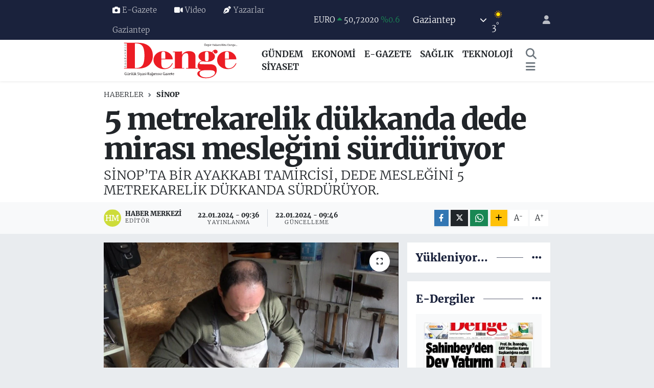

--- FILE ---
content_type: text/html; charset=UTF-8
request_url: https://www.gaziantepdenge.com/5-metrekarelik-dukkanda-dede-mirasi-meslegini-surduruyor
body_size: 22473
content:
<!DOCTYPE html>
<html lang="tr" data-theme="flow">
<head>
<link rel="dns-prefetch" href="//www.gaziantepdenge.com">
<link rel="dns-prefetch" href="//gaziantepdengecom.teimg.com">
<link rel="dns-prefetch" href="//static.tebilisim.com">
<link rel="dns-prefetch" href="//cdn2.bildirt.com">
<link rel="dns-prefetch" href="//www.googletagmanager.com">
<link rel="dns-prefetch" href="//www.facebook.com">
<link rel="dns-prefetch" href="//www.twitter.com">
<link rel="dns-prefetch" href="//www.instagram.com">
<link rel="dns-prefetch" href="//www.youtube.com">
<link rel="dns-prefetch" href="//www.w3.org">
<link rel="dns-prefetch" href="//x.com">
<link rel="dns-prefetch" href="//api.whatsapp.com">
<link rel="dns-prefetch" href="//www.linkedin.com">
<link rel="dns-prefetch" href="//pinterest.com">
<link rel="dns-prefetch" href="//t.me">
<link rel="dns-prefetch" href="//www.facedergisi.com">
<link rel="dns-prefetch" href="//bizce.com.tr">
<link rel="dns-prefetch" href="//tebilisim.com">
<link rel="dns-prefetch" href="//facebook.com">
<link rel="dns-prefetch" href="//twitter.com">

    <meta charset="utf-8">
<title>5 metrekarelik dükkanda dede mirası mesleğini sürdürüyor - Denge Gazetesi, Gaziantep Haberleri, Gaziantep Son Dakika Haberleri</title>
<meta name="description" content="SİNOP’TA BİR AYAKKABI TAMİRCİSİ, DEDE MESLEĞİNİ 5 METREKARELİK DÜKKANDA SÜRDÜRÜYOR.">
<link rel="canonical" href="https://www.gaziantepdenge.com/5-metrekarelik-dukkanda-dede-mirasi-meslegini-surduruyor">
<meta name="viewport" content="width=device-width,initial-scale=1">
<meta name="X-UA-Compatible" content="IE=edge">
<meta name="robots" content="max-image-preview:large">
<meta name="theme-color" content="#1a223c">
<meta name="title" content="5 metrekarelik dükkanda dede mirası mesleğini sürdürüyor">
<meta name="articleSection" content="news">
<meta name="datePublished" content="2024-01-22T09:36:07+03:00">
<meta name="dateModified" content="2024-01-22T09:46:26+03:00">
<meta name="articleAuthor" content="İhlas Haber Ajansı">
<meta name="author" content="İhlas Haber Ajansı">
<link rel="amphtml" href="https://www.gaziantepdenge.com/5-metrekarelik-dukkanda-dede-mirasi-meslegini-surduruyor/amp">
<meta property="og:site_name" content="Gaziantep Denge Gazetesi">
<meta property="og:title" content="5 metrekarelik dükkanda dede mirası mesleğini sürdürüyor">
<meta property="og:description" content="SİNOP’TA BİR AYAKKABI TAMİRCİSİ, DEDE MESLEĞİNİ 5 METREKARELİK DÜKKANDA SÜRDÜRÜYOR.">
<meta property="og:url" content="https://www.gaziantepdenge.com/5-metrekarelik-dukkanda-dede-mirasi-meslegini-surduruyor">
<meta property="og:image" content="https://gaziantepdengecom.teimg.com/gaziantepdenge-com/uploads/2024/01/agency/iha/5-metrekarelik-dukkanda-dede-mirasi-meslegini-surduruyor.jpg">
<meta property="og:type" content="article">
<meta property="og:article:published_time" content="2024-01-22T09:36:07+03:00">
<meta property="og:article:modified_time" content="2024-01-22T09:46:26+03:00">
<meta name="twitter:card" content="summary_large_image">
<meta name="twitter:site" content="@dengegazete">
<meta name="twitter:title" content="5 metrekarelik dükkanda dede mirası mesleğini sürdürüyor">
<meta name="twitter:description" content="SİNOP’TA BİR AYAKKABI TAMİRCİSİ, DEDE MESLEĞİNİ 5 METREKARELİK DÜKKANDA SÜRDÜRÜYOR.">
<meta name="twitter:image" content="https://gaziantepdengecom.teimg.com/gaziantepdenge-com/uploads/2024/01/agency/iha/5-metrekarelik-dukkanda-dede-mirasi-meslegini-surduruyor.jpg">
<meta name="twitter:url" content="https://www.gaziantepdenge.com/5-metrekarelik-dukkanda-dede-mirasi-meslegini-surduruyor">
<link rel="shortcut icon" type="image/x-icon" href="https://gaziantepdengecom.teimg.com/gaziantepdenge-com/uploads/2023/10/denge-logo-kirmizi-2.svg">
<link rel="manifest" href="https://www.gaziantepdenge.com/manifest.json?v=6.6.4" />
<link rel="preload" href="https://static.tebilisim.com/flow/assets/css/font-awesome/fa-solid-900.woff2" as="font" type="font/woff2" crossorigin />
<link rel="preload" href="https://static.tebilisim.com/flow/assets/css/font-awesome/fa-brands-400.woff2" as="font" type="font/woff2" crossorigin />
<link rel="preload" href="https://static.tebilisim.com/flow/assets/css/weather-icons/font/weathericons-regular-webfont.woff2" as="font" type="font/woff2" crossorigin />
<link rel="preload" href="https://static.tebilisim.com/flow/vendor/te/fonts/merriweather-serif/Merriweather-Black.woff2" as="font" type="font/woff2" crossorigin />
<link rel="preload" href="https://static.tebilisim.com/flow/vendor/te/fonts/merriweather-serif/Merriweather-Bold.woff2" as="font" type="font/woff2" crossorigin />
<link rel="preload" href="https://static.tebilisim.com/flow/vendor/te/fonts/merriweather-serif/Merriweather-Light.woff2" as="font" type="font/woff2" crossorigin />
<link rel="preload" href="https://static.tebilisim.com/flow/vendor/te/fonts/merriweather-serif/Merriweather-Regular.woff2" as="font" type="font/woff2" crossorigin />


<link rel="preload" as="style" href="https://static.tebilisim.com/flow/vendor/te/fonts/merriweather-serif.css?v=6.6.4">
<link rel="stylesheet" href="https://static.tebilisim.com/flow/vendor/te/fonts/merriweather-serif.css?v=6.6.4">

<style>:root {
        --te-link-color: #333;
        --te-link-hover-color: #000;
        --te-font: "Merriweather Serif";
        --te-secondary-font: "Merriweather Serif";
        --te-h1-font-size: 58px;
        --te-color: #1a223c;
        --te-hover-color: #1a223c;
        --mm-ocd-width: 85%!important; /*  Mobil Menü Genişliği */
        --swiper-theme-color: var(--te-color)!important;
        --header-13-color: #ffc107;
    }</style><link rel="preload" as="style" href="https://static.tebilisim.com/flow/assets/vendor/bootstrap/css/bootstrap.min.css?v=6.6.4">
<link rel="stylesheet" href="https://static.tebilisim.com/flow/assets/vendor/bootstrap/css/bootstrap.min.css?v=6.6.4">
<link rel="preload" as="style" href="https://static.tebilisim.com/flow/assets/css/app6.6.4.min.css">
<link rel="stylesheet" href="https://static.tebilisim.com/flow/assets/css/app6.6.4.min.css">



<script type="application/ld+json">{"@context":"https:\/\/schema.org","@type":"WebSite","url":"https:\/\/www.gaziantepdenge.com","potentialAction":{"@type":"SearchAction","target":"https:\/\/www.gaziantepdenge.com\/arama?q={query}","query-input":"required name=query"}}</script>

<script type="application/ld+json">{"@context":"https:\/\/schema.org","@type":"NewsMediaOrganization","url":"https:\/\/www.gaziantepdenge.com","name":"Gaziantep Denge","logo":"https:\/\/gaziantepdengecom.teimg.com\/gaziantepdenge-com\/uploads\/2023\/10\/denge-logo-kirmizi-2.svg","sameAs":["https:\/\/www.facebook.com\/gaziantepdengegazetesi","https:\/\/www.twitter.com\/dengegazete","https:\/\/www.youtube.com\/@dengegazetesi27","https:\/\/www.instagram.com\/dengegazetesi"]}</script>

<script type="application/ld+json">{"@context":"https:\/\/schema.org","@graph":[{"@type":"SiteNavigationElement","name":"Ana Sayfa","url":"https:\/\/www.gaziantepdenge.com","@id":"https:\/\/www.gaziantepdenge.com"},{"@type":"SiteNavigationElement","name":"G\u00dcNDEM","url":"https:\/\/www.gaziantepdenge.com\/yerel-haber","@id":"https:\/\/www.gaziantepdenge.com\/yerel-haber"},{"@type":"SiteNavigationElement","name":"T\u00dcRK\u0130YE G\u00dcNDEM\u0130","url":"https:\/\/www.gaziantepdenge.com\/turkiye-gundemi","@id":"https:\/\/www.gaziantepdenge.com\/turkiye-gundemi"},{"@type":"SiteNavigationElement","name":"SA\u011eLIK","url":"https:\/\/www.gaziantepdenge.com\/saglik","@id":"https:\/\/www.gaziantepdenge.com\/saglik"},{"@type":"SiteNavigationElement","name":"D\u00dcNYA","url":"https:\/\/www.gaziantepdenge.com\/dunya","@id":"https:\/\/www.gaziantepdenge.com\/dunya"},{"@type":"SiteNavigationElement","name":"EKONOM\u0130","url":"https:\/\/www.gaziantepdenge.com\/ekonomi","@id":"https:\/\/www.gaziantepdenge.com\/ekonomi"},{"@type":"SiteNavigationElement","name":"S\u0130YASET","url":"https:\/\/www.gaziantepdenge.com\/siyaset","@id":"https:\/\/www.gaziantepdenge.com\/siyaset"},{"@type":"SiteNavigationElement","name":"YA\u015eAM","url":"https:\/\/www.gaziantepdenge.com\/yasam","@id":"https:\/\/www.gaziantepdenge.com\/yasam"},{"@type":"SiteNavigationElement","name":"TEKNOLOJ\u0130","url":"https:\/\/www.gaziantepdenge.com\/teknoloji","@id":"https:\/\/www.gaziantepdenge.com\/teknoloji"},{"@type":"SiteNavigationElement","name":"BASIN \u0130LAN","url":"https:\/\/www.gaziantepdenge.com\/basin-ilan","@id":"https:\/\/www.gaziantepdenge.com\/basin-ilan"},{"@type":"SiteNavigationElement","name":"SPOR","url":"https:\/\/www.gaziantepdenge.com\/spor","@id":"https:\/\/www.gaziantepdenge.com\/spor"},{"@type":"SiteNavigationElement","name":"G\u00fcndem","url":"https:\/\/www.gaziantepdenge.com\/gundem","@id":"https:\/\/www.gaziantepdenge.com\/gundem"},{"@type":"SiteNavigationElement","name":"Magazin","url":"https:\/\/www.gaziantepdenge.com\/magazin","@id":"https:\/\/www.gaziantepdenge.com\/magazin"},{"@type":"SiteNavigationElement","name":"E\u011fitim","url":"https:\/\/www.gaziantepdenge.com\/egitim","@id":"https:\/\/www.gaziantepdenge.com\/egitim"},{"@type":"SiteNavigationElement","name":"Ad\u0131yaman","url":"https:\/\/www.gaziantepdenge.com\/adiyaman","@id":"https:\/\/www.gaziantepdenge.com\/adiyaman"},{"@type":"SiteNavigationElement","url":"https:\/\/www.gaziantepdenge.com\/1693485935","@id":"https:\/\/www.gaziantepdenge.com\/1693485935"},{"@type":"SiteNavigationElement","name":"Gaziantep","url":"https:\/\/www.gaziantepdenge.com\/gaziantep","@id":"https:\/\/www.gaziantepdenge.com\/gaziantep"},{"@type":"SiteNavigationElement","url":"https:\/\/www.gaziantepdenge.com\/1693549494","@id":"https:\/\/www.gaziantepdenge.com\/1693549494"},{"@type":"SiteNavigationElement","url":"https:\/\/www.gaziantepdenge.com\/1693558456","@id":"https:\/\/www.gaziantepdenge.com\/1693558456"},{"@type":"SiteNavigationElement","name":"\u00c7evre","url":"https:\/\/www.gaziantepdenge.com\/cevre","@id":"https:\/\/www.gaziantepdenge.com\/cevre"},{"@type":"SiteNavigationElement","name":"Bursa","url":"https:\/\/www.gaziantepdenge.com\/bursa","@id":"https:\/\/www.gaziantepdenge.com\/bursa"},{"@type":"SiteNavigationElement","name":"Politika","url":"https:\/\/www.gaziantepdenge.com\/politika","@id":"https:\/\/www.gaziantepdenge.com\/politika"},{"@type":"SiteNavigationElement","name":"Asayi\u015f","url":"https:\/\/www.gaziantepdenge.com\/asayis","@id":"https:\/\/www.gaziantepdenge.com\/asayis"},{"@type":"SiteNavigationElement","url":"https:\/\/www.gaziantepdenge.com\/1693639212","@id":"https:\/\/www.gaziantepdenge.com\/1693639212"},{"@type":"SiteNavigationElement","url":"https:\/\/www.gaziantepdenge.com\/1693639213","@id":"https:\/\/www.gaziantepdenge.com\/1693639213"},{"@type":"SiteNavigationElement","name":"Erzincan","url":"https:\/\/www.gaziantepdenge.com\/erzincan","@id":"https:\/\/www.gaziantepdenge.com\/erzincan"},{"@type":"SiteNavigationElement","name":"Haberde insan","url":"https:\/\/www.gaziantepdenge.com\/haberde-insan","@id":"https:\/\/www.gaziantepdenge.com\/haberde-insan"},{"@type":"SiteNavigationElement","name":"Mu\u011fla","url":"https:\/\/www.gaziantepdenge.com\/mugla","@id":"https:\/\/www.gaziantepdenge.com\/mugla"},{"@type":"SiteNavigationElement","name":"Bilim ve teknoloji","url":"https:\/\/www.gaziantepdenge.com\/bilim-ve-teknoloji","@id":"https:\/\/www.gaziantepdenge.com\/bilim-ve-teknoloji"},{"@type":"SiteNavigationElement","name":"Genel","url":"https:\/\/www.gaziantepdenge.com\/genel","@id":"https:\/\/www.gaziantepdenge.com\/genel"},{"@type":"SiteNavigationElement","url":"https:\/\/www.gaziantepdenge.com\/1693825382","@id":"https:\/\/www.gaziantepdenge.com\/1693825382"},{"@type":"SiteNavigationElement","url":"https:\/\/www.gaziantepdenge.com\/1693825394","@id":"https:\/\/www.gaziantepdenge.com\/1693825394"},{"@type":"SiteNavigationElement","url":"https:\/\/www.gaziantepdenge.com\/1693839755","@id":"https:\/\/www.gaziantepdenge.com\/1693839755"},{"@type":"SiteNavigationElement","url":"https:\/\/www.gaziantepdenge.com\/1693918118","@id":"https:\/\/www.gaziantepdenge.com\/1693918118"},{"@type":"SiteNavigationElement","url":"https:\/\/www.gaziantepdenge.com\/1693918119","@id":"https:\/\/www.gaziantepdenge.com\/1693918119"},{"@type":"SiteNavigationElement","url":"https:\/\/www.gaziantepdenge.com\/1693918436","@id":"https:\/\/www.gaziantepdenge.com\/1693918436"},{"@type":"SiteNavigationElement","url":"https:\/\/www.gaziantepdenge.com\/1694072712","@id":"https:\/\/www.gaziantepdenge.com\/1694072712"},{"@type":"SiteNavigationElement","url":"https:\/\/www.gaziantepdenge.com\/1694074631","@id":"https:\/\/www.gaziantepdenge.com\/1694074631"},{"@type":"SiteNavigationElement","name":"Kayseri","url":"https:\/\/www.gaziantepdenge.com\/kayseri","@id":"https:\/\/www.gaziantepdenge.com\/kayseri"},{"@type":"SiteNavigationElement","url":"https:\/\/www.gaziantepdenge.com\/1694599136","@id":"https:\/\/www.gaziantepdenge.com\/1694599136"},{"@type":"SiteNavigationElement","url":"https:\/\/www.gaziantepdenge.com\/1694687812","@id":"https:\/\/www.gaziantepdenge.com\/1694687812"},{"@type":"SiteNavigationElement","url":"https:\/\/www.gaziantepdenge.com\/1694691712","@id":"https:\/\/www.gaziantepdenge.com\/1694691712"},{"@type":"SiteNavigationElement","url":"https:\/\/www.gaziantepdenge.com\/1694691822","@id":"https:\/\/www.gaziantepdenge.com\/1694691822"},{"@type":"SiteNavigationElement","url":"https:\/\/www.gaziantepdenge.com\/1694883841","@id":"https:\/\/www.gaziantepdenge.com\/1694883841"},{"@type":"SiteNavigationElement","url":"https:\/\/www.gaziantepdenge.com\/1695279978","@id":"https:\/\/www.gaziantepdenge.com\/1695279978"},{"@type":"SiteNavigationElement","name":"K\u00fclt\u00fcr sanat","url":"https:\/\/www.gaziantepdenge.com\/kultur-sanat","@id":"https:\/\/www.gaziantepdenge.com\/kultur-sanat"},{"@type":"SiteNavigationElement","url":"https:\/\/www.gaziantepdenge.com\/1695969426","@id":"https:\/\/www.gaziantepdenge.com\/1695969426"},{"@type":"SiteNavigationElement","url":"https:\/\/www.gaziantepdenge.com\/1696191792","@id":"https:\/\/www.gaziantepdenge.com\/1696191792"},{"@type":"SiteNavigationElement","url":"https:\/\/www.gaziantepdenge.com\/1696317685","@id":"https:\/\/www.gaziantepdenge.com\/1696317685"},{"@type":"SiteNavigationElement","url":"https:\/\/www.gaziantepdenge.com\/1696500080","@id":"https:\/\/www.gaziantepdenge.com\/1696500080"},{"@type":"SiteNavigationElement","url":"https:\/\/www.gaziantepdenge.com\/1696789358","@id":"https:\/\/www.gaziantepdenge.com\/1696789358"},{"@type":"SiteNavigationElement","url":"https:\/\/www.gaziantepdenge.com\/1696841247","@id":"https:\/\/www.gaziantepdenge.com\/1696841247"},{"@type":"SiteNavigationElement","url":"https:\/\/www.gaziantepdenge.com\/1696841350","@id":"https:\/\/www.gaziantepdenge.com\/1696841350"},{"@type":"SiteNavigationElement","url":"https:\/\/www.gaziantepdenge.com\/1697102384","@id":"https:\/\/www.gaziantepdenge.com\/1697102384"},{"@type":"SiteNavigationElement","url":"https:\/\/www.gaziantepdenge.com\/1697289722","@id":"https:\/\/www.gaziantepdenge.com\/1697289722"},{"@type":"SiteNavigationElement","url":"https:\/\/www.gaziantepdenge.com\/1697289854","@id":"https:\/\/www.gaziantepdenge.com\/1697289854"},{"@type":"SiteNavigationElement","url":"https:\/\/www.gaziantepdenge.com\/1697289895","@id":"https:\/\/www.gaziantepdenge.com\/1697289895"},{"@type":"SiteNavigationElement","url":"https:\/\/www.gaziantepdenge.com\/1697355039","@id":"https:\/\/www.gaziantepdenge.com\/1697355039"},{"@type":"SiteNavigationElement","url":"https:\/\/www.gaziantepdenge.com\/1698221964","@id":"https:\/\/www.gaziantepdenge.com\/1698221964"},{"@type":"SiteNavigationElement","url":"https:\/\/www.gaziantepdenge.com\/1698667780","@id":"https:\/\/www.gaziantepdenge.com\/1698667780"},{"@type":"SiteNavigationElement","url":"https:\/\/www.gaziantepdenge.com\/1698828386","@id":"https:\/\/www.gaziantepdenge.com\/1698828386"},{"@type":"SiteNavigationElement","url":"https:\/\/www.gaziantepdenge.com\/1699164328","@id":"https:\/\/www.gaziantepdenge.com\/1699164328"},{"@type":"SiteNavigationElement","url":"https:\/\/www.gaziantepdenge.com\/1699164351","@id":"https:\/\/www.gaziantepdenge.com\/1699164351"},{"@type":"SiteNavigationElement","url":"https:\/\/www.gaziantepdenge.com\/1699255740","@id":"https:\/\/www.gaziantepdenge.com\/1699255740"},{"@type":"SiteNavigationElement","url":"https:\/\/www.gaziantepdenge.com\/1699280121","@id":"https:\/\/www.gaziantepdenge.com\/1699280121"},{"@type":"SiteNavigationElement","url":"https:\/\/www.gaziantepdenge.com\/1699512566","@id":"https:\/\/www.gaziantepdenge.com\/1699512566"},{"@type":"SiteNavigationElement","url":"https:\/\/www.gaziantepdenge.com\/1699598293","@id":"https:\/\/www.gaziantepdenge.com\/1699598293"},{"@type":"SiteNavigationElement","url":"https:\/\/www.gaziantepdenge.com\/1699712722","@id":"https:\/\/www.gaziantepdenge.com\/1699712722"},{"@type":"SiteNavigationElement","url":"https:\/\/www.gaziantepdenge.com\/1699857292","@id":"https:\/\/www.gaziantepdenge.com\/1699857292"},{"@type":"SiteNavigationElement","url":"https:\/\/www.gaziantepdenge.com\/1699983379","@id":"https:\/\/www.gaziantepdenge.com\/1699983379"},{"@type":"SiteNavigationElement","url":"https:\/\/www.gaziantepdenge.com\/1700808066","@id":"https:\/\/www.gaziantepdenge.com\/1700808066"},{"@type":"SiteNavigationElement","url":"https:\/\/www.gaziantepdenge.com\/1700808126","@id":"https:\/\/www.gaziantepdenge.com\/1700808126"},{"@type":"SiteNavigationElement","url":"https:\/\/www.gaziantepdenge.com\/1700808147","@id":"https:\/\/www.gaziantepdenge.com\/1700808147"},{"@type":"SiteNavigationElement","url":"https:\/\/www.gaziantepdenge.com\/1700812251","@id":"https:\/\/www.gaziantepdenge.com\/1700812251"},{"@type":"SiteNavigationElement","url":"https:\/\/www.gaziantepdenge.com\/1700812303","@id":"https:\/\/www.gaziantepdenge.com\/1700812303"},{"@type":"SiteNavigationElement","url":"https:\/\/www.gaziantepdenge.com\/1701069655","@id":"https:\/\/www.gaziantepdenge.com\/1701069655"},{"@type":"SiteNavigationElement","url":"https:\/\/www.gaziantepdenge.com\/1701155455","@id":"https:\/\/www.gaziantepdenge.com\/1701155455"},{"@type":"SiteNavigationElement","url":"https:\/\/www.gaziantepdenge.com\/1701240176","@id":"https:\/\/www.gaziantepdenge.com\/1701240176"},{"@type":"SiteNavigationElement","url":"https:\/\/www.gaziantepdenge.com\/1701245721","@id":"https:\/\/www.gaziantepdenge.com\/1701245721"},{"@type":"SiteNavigationElement","url":"https:\/\/www.gaziantepdenge.com\/1701603604","@id":"https:\/\/www.gaziantepdenge.com\/1701603604"},{"@type":"SiteNavigationElement","url":"https:\/\/www.gaziantepdenge.com\/1701757403","@id":"https:\/\/www.gaziantepdenge.com\/1701757403"},{"@type":"SiteNavigationElement","url":"https:\/\/www.gaziantepdenge.com\/1701847024","@id":"https:\/\/www.gaziantepdenge.com\/1701847024"},{"@type":"SiteNavigationElement","url":"https:\/\/www.gaziantepdenge.com\/1701854472","@id":"https:\/\/www.gaziantepdenge.com\/1701854472"},{"@type":"SiteNavigationElement","url":"https:\/\/www.gaziantepdenge.com\/1702455250","@id":"https:\/\/www.gaziantepdenge.com\/1702455250"},{"@type":"SiteNavigationElement","url":"https:\/\/www.gaziantepdenge.com\/1702455285","@id":"https:\/\/www.gaziantepdenge.com\/1702455285"},{"@type":"SiteNavigationElement","url":"https:\/\/www.gaziantepdenge.com\/1702455307","@id":"https:\/\/www.gaziantepdenge.com\/1702455307"},{"@type":"SiteNavigationElement","url":"https:\/\/www.gaziantepdenge.com\/1702538684","@id":"https:\/\/www.gaziantepdenge.com\/1702538684"},{"@type":"SiteNavigationElement","url":"https:\/\/www.gaziantepdenge.com\/1702886058","@id":"https:\/\/www.gaziantepdenge.com\/1702886058"},{"@type":"SiteNavigationElement","url":"https:\/\/www.gaziantepdenge.com\/1702886129","@id":"https:\/\/www.gaziantepdenge.com\/1702886129"},{"@type":"SiteNavigationElement","url":"https:\/\/www.gaziantepdenge.com\/1703056271","@id":"https:\/\/www.gaziantepdenge.com\/1703056271"},{"@type":"SiteNavigationElement","name":"Eski\u015fehir","url":"https:\/\/www.gaziantepdenge.com\/eskisehir","@id":"https:\/\/www.gaziantepdenge.com\/eskisehir"},{"@type":"SiteNavigationElement","name":"Mersin","url":"https:\/\/www.gaziantepdenge.com\/mersin","@id":"https:\/\/www.gaziantepdenge.com\/mersin"},{"@type":"SiteNavigationElement","name":"Adana","url":"https:\/\/www.gaziantepdenge.com\/adana","@id":"https:\/\/www.gaziantepdenge.com\/adana"},{"@type":"SiteNavigationElement","name":"Sinop","url":"https:\/\/www.gaziantepdenge.com\/sinop","@id":"https:\/\/www.gaziantepdenge.com\/sinop"},{"@type":"SiteNavigationElement","name":"Bayburt","url":"https:\/\/www.gaziantepdenge.com\/bayburt","@id":"https:\/\/www.gaziantepdenge.com\/bayburt"},{"@type":"SiteNavigationElement","name":"Denizli","url":"https:\/\/www.gaziantepdenge.com\/denizli","@id":"https:\/\/www.gaziantepdenge.com\/denizli"},{"@type":"SiteNavigationElement","name":"Ayd\u0131n","url":"https:\/\/www.gaziantepdenge.com\/aydin","@id":"https:\/\/www.gaziantepdenge.com\/aydin"},{"@type":"SiteNavigationElement","name":"Van","url":"https:\/\/www.gaziantepdenge.com\/van","@id":"https:\/\/www.gaziantepdenge.com\/van"},{"@type":"SiteNavigationElement","name":"K\u0131rklareli","url":"https:\/\/www.gaziantepdenge.com\/kirklareli","@id":"https:\/\/www.gaziantepdenge.com\/kirklareli"},{"@type":"SiteNavigationElement","name":"K\u00fctahya","url":"https:\/\/www.gaziantepdenge.com\/kutahya","@id":"https:\/\/www.gaziantepdenge.com\/kutahya"},{"@type":"SiteNavigationElement","name":"Ankara","url":"https:\/\/www.gaziantepdenge.com\/ankara","@id":"https:\/\/www.gaziantepdenge.com\/ankara"},{"@type":"SiteNavigationElement","name":"Erzurum","url":"https:\/\/www.gaziantepdenge.com\/erzurum","@id":"https:\/\/www.gaziantepdenge.com\/erzurum"},{"@type":"SiteNavigationElement","name":"K\u0131r\u015fehir","url":"https:\/\/www.gaziantepdenge.com\/kirsehir","@id":"https:\/\/www.gaziantepdenge.com\/kirsehir"},{"@type":"SiteNavigationElement","name":"Istanbul","url":"https:\/\/www.gaziantepdenge.com\/istanbul","@id":"https:\/\/www.gaziantepdenge.com\/istanbul"},{"@type":"SiteNavigationElement","name":"Yerel","url":"https:\/\/www.gaziantepdenge.com\/yerel","@id":"https:\/\/www.gaziantepdenge.com\/yerel"},{"@type":"SiteNavigationElement","name":"\u0130leti\u015fim","url":"https:\/\/www.gaziantepdenge.com\/iletisim","@id":"https:\/\/www.gaziantepdenge.com\/iletisim"},{"@type":"SiteNavigationElement","name":"Gizlilik S\u00f6zle\u015fmesi","url":"https:\/\/www.gaziantepdenge.com\/gizlilik-sozlesmesi","@id":"https:\/\/www.gaziantepdenge.com\/gizlilik-sozlesmesi"},{"@type":"SiteNavigationElement","name":"Yazarlar","url":"https:\/\/www.gaziantepdenge.com\/yazarlar","@id":"https:\/\/www.gaziantepdenge.com\/yazarlar"},{"@type":"SiteNavigationElement","name":"Foto Galeri","url":"https:\/\/www.gaziantepdenge.com\/foto-galeri","@id":"https:\/\/www.gaziantepdenge.com\/foto-galeri"},{"@type":"SiteNavigationElement","name":"Video Galeri","url":"https:\/\/www.gaziantepdenge.com\/video","@id":"https:\/\/www.gaziantepdenge.com\/video"},{"@type":"SiteNavigationElement","name":"Biyografiler","url":"https:\/\/www.gaziantepdenge.com\/biyografi","@id":"https:\/\/www.gaziantepdenge.com\/biyografi"},{"@type":"SiteNavigationElement","name":"Vefatlar","url":"https:\/\/www.gaziantepdenge.com\/vefat","@id":"https:\/\/www.gaziantepdenge.com\/vefat"},{"@type":"SiteNavigationElement","name":"R\u00f6portajlar","url":"https:\/\/www.gaziantepdenge.com\/roportaj","@id":"https:\/\/www.gaziantepdenge.com\/roportaj"},{"@type":"SiteNavigationElement","name":"Anketler","url":"https:\/\/www.gaziantepdenge.com\/anketler","@id":"https:\/\/www.gaziantepdenge.com\/anketler"},{"@type":"SiteNavigationElement","name":"\u015eehitkamil Bug\u00fcn, Yar\u0131n ve 1 Haftal\u0131k Hava Durumu Tahmini","url":"https:\/\/www.gaziantepdenge.com\/sehitkamil-hava-durumu","@id":"https:\/\/www.gaziantepdenge.com\/sehitkamil-hava-durumu"},{"@type":"SiteNavigationElement","name":"\u015eehitkamil Namaz Vakitleri","url":"https:\/\/www.gaziantepdenge.com\/sehitkamil-namaz-vakitleri","@id":"https:\/\/www.gaziantepdenge.com\/sehitkamil-namaz-vakitleri"},{"@type":"SiteNavigationElement","name":"Puan Durumu ve Fikst\u00fcr","url":"https:\/\/www.gaziantepdenge.com\/futbol\/st-super-lig-puan-durumu-ve-fikstur","@id":"https:\/\/www.gaziantepdenge.com\/futbol\/st-super-lig-puan-durumu-ve-fikstur"}]}</script>

<script type="application/ld+json">{"@context":"https:\/\/schema.org","@type":"BreadcrumbList","itemListElement":[{"@type":"ListItem","position":1,"item":{"@type":"Thing","@id":"https:\/\/www.gaziantepdenge.com","name":"Haberler"}}]}</script>
<script type="application/ld+json">{"@context":"https:\/\/schema.org","@type":"NewsArticle","headline":"5 metrekarelik d\u00fckkanda dede miras\u0131 mesle\u011fini s\u00fcrd\u00fcr\u00fcyor","articleSection":"Sinop","dateCreated":"2024-01-22T09:36:07+03:00","datePublished":"2024-01-22T09:36:07+03:00","dateModified":"2024-01-22T09:46:26+03:00","wordCount":181,"genre":"news","mainEntityOfPage":{"@type":"WebPage","@id":"https:\/\/www.gaziantepdenge.com\/5-metrekarelik-dukkanda-dede-mirasi-meslegini-surduruyor"},"articleBody":"<p>Sinop\u2019ta bir ayakkab\u0131 tamircisi, dede mesle\u011fini 5 metrekarelik d\u00fckkanda s\u00fcrd\u00fcr\u00fcyor.\n<\/p><p>Dedesi Hac\u0131 H\u00fcseyin taraf\u0131ndan 1975 y\u0131l\u0131nda 5 metrekarelik bir d\u00fckkanda ba\u015flad\u0131\u011f\u0131 ayakkab\u0131 tamircili\u011fi mesle\u011fine, bo\u015f zamanlar\u0131nda \u00e7\u0131rakl\u0131k yaparak ad\u0131m atan Fatih Akg\u00fcl (40), dedesinden sonra da mesle\u011fi devam ettirdi. 23 y\u0131ld\u0131r dede mesle\u011fini bu k\u00fc\u00e7\u00fck d\u00fckkanda devam ettiren Akg\u00fcl, dedesinden kalan mirasa sahip \u00e7\u0131karken ondan \u00f6\u011frendi\u011fi mesle\u011fine de \u00f6zverili bir \u015fekilde devam ediyor.\n<\/p><p>Meslekte 23 y\u0131l\u0131n\u0131 doldurdu\u011funu s\u00f6yleyen Akg\u00fcl, \u201cBiz bu i\u015fe \u00e7ocuklukta ba\u015flad\u0131k. 1975\u2019te dedemizin ba\u015flatt\u0131\u011f\u0131 kundura i\u015fini devam ettiriyoruz. Ben de bu i\u015fe ba\u015flayal\u0131 23 y\u0131l oldu. Bir s\u0131k\u0131nt\u0131m\u0131z yok, \u015fu an da devam ettiriyoruz. Biz de bu i\u015fte ilerleyece\u011fiz ve dedemizin deste\u011fini b\u0131rakmayaca\u011f\u0131z. Bu \u015fekilde ilerliyoruz. Bizi bu i\u015fte dedemiz e\u011fitti, biz de bu i\u015fi b\u0131rakmad\u0131k iyi gidiyor. \u015eu an k\u0131\u015f. K\u0131\u015f d\u00f6neminde de i\u015fler biraz d\u00fczeldi\u201d dedi.\n<\/p>","description":"S\u0130NOP\u2019TA B\u0130R AYAKKABI TAM\u0130RC\u0130S\u0130, DEDE MESLE\u011e\u0130N\u0130 5 METREKAREL\u0130K D\u00dcKKANDA S\u00dcRD\u00dcR\u00dcYOR.","inLanguage":"tr-TR","keywords":[],"image":{"@type":"ImageObject","url":"https:\/\/gaziantepdengecom.teimg.com\/crop\/1280x720\/gaziantepdenge-com\/uploads\/2024\/01\/agency\/iha\/5-metrekarelik-dukkanda-dede-mirasi-meslegini-surduruyor.jpg","width":"1280","height":"720","caption":"5 metrekarelik d\u00fckkanda dede miras\u0131 mesle\u011fini s\u00fcrd\u00fcr\u00fcyor"},"publishingPrinciples":"https:\/\/www.gaziantepdenge.com\/gizlilik-sozlesmesi","isFamilyFriendly":"http:\/\/schema.org\/True","isAccessibleForFree":"http:\/\/schema.org\/True","publisher":{"@type":"Organization","name":"Gaziantep Denge","image":"https:\/\/gaziantepdengecom.teimg.com\/gaziantepdenge-com\/uploads\/2023\/10\/denge-logo-kirmizi-2.svg","logo":{"@type":"ImageObject","url":"https:\/\/gaziantepdengecom.teimg.com\/gaziantepdenge-com\/uploads\/2023\/10\/denge-logo-kirmizi-2.svg","width":"640","height":"375"}},"author":{"@type":"Person","name":"Haber Merkezi","honorificPrefix":"","jobTitle":"","url":null}}</script>





<style>
.mega-menu {z-index: 9999 !important;}
@media screen and (min-width: 1620px) {
    .container {width: 1280px!important; max-width: 1280px!important;}
    #ad_36 {margin-right: 15px !important;}
    #ad_9 {margin-left: 15px !important;}
}

@media screen and (min-width: 1325px) and (max-width: 1620px) {
    .container {width: 1100px!important; max-width: 1100px!important;}
    #ad_36 {margin-right: 100px !important;}
    #ad_9 {margin-left: 100px !important;}
}
@media screen and (min-width: 1295px) and (max-width: 1325px) {
    .container {width: 990px!important; max-width: 990px!important;}
    #ad_36 {margin-right: 165px !important;}
    #ad_9 {margin-left: 165px !important;}
}
@media screen and (min-width: 1200px) and (max-width: 1295px) {
    .container {width: 900px!important; max-width: 900px!important;}
    #ad_36 {margin-right: 210px !important;}
    #ad_9 {margin-left: 210px !important;}

}
</style><link rel="manifest" href="/manifest.json?data=Bildirt">
<script>var uygulamaid="234957-4362-7480-6958-7244-6";</script>
<script src="https://cdn2.bildirt.com/BildirtSDKfiles.js"></script>



<script async data-cfasync="false"
	src="https://www.googletagmanager.com/gtag/js?id=G-EM6SFH7K91"></script>
<script data-cfasync="false">
	window.dataLayer = window.dataLayer || [];
	  function gtag(){dataLayer.push(arguments);}
	  gtag('js', new Date());
	  gtag('config', 'G-EM6SFH7K91');
</script>




</head>




<body class="d-flex flex-column min-vh-100">

    
    

    <header class="header-4">
    <div class="top-header d-none d-lg-block">
        <div class="container">
            <div class="d-flex justify-content-between align-items-center">

                <ul  class="top-menu nav small sticky-top">
        <li class="nav-item   ">
        <a href="/egazete" class="nav-link pe-3" target="_self" title="E-Gazete"><i class="fa fa-camera me-1 text-light mr-1"></i>E-Gazete</a>
        
    </li>
        <li class="nav-item   ">
        <a href="/video" class="nav-link pe-3" target="_self" title="Video"><i class="fa fa-video me-1 text-light mr-1"></i>Video</a>
        
    </li>
        <li class="nav-item   ">
        <a href="/yazarlar" class="nav-link pe-3" target="_self" title="Yazarlar"><i class="fa fa-pen-nib me-1 text-light mr-1"></i>Yazarlar</a>
        
    </li>
        <li class="nav-item   ">
        <a href="/gaziantep" class="nav-link pe-3" target="_self" title="Gaziantep">Gaziantep</a>
        
    </li>
    </ul>


                                    <div class="position-relative overflow-hidden ms-auto text-end" style="height: 36px;">
                        <!-- PİYASALAR -->
        <div class="newsticker mini small">
        <ul class="newsticker__list list-unstyled" data-header="4">
            <li class="newsticker__item col dolar">DOLAR
                <span class="text-success"><i class="fa fa-caret-up"></i></span>
                <span class="value">43,29110</span>
                <span class="text-success">%0.06</span>
            </li>
            <li class="newsticker__item col euro">EURO
                <span class="text-success"><i class="fa fa-caret-up"></i></span>
                <span class="value">50,72020</span>
                <span class="text-success">%0.6</span>
            </li>
            <li class="newsticker__item col euro">STERLİN
                <span class="text-success"><i class="fa fa-caret-up"></i></span>
                <span class="value">58,42460</span>
                <span class="text-success">%0.5</span>
            </li>
            <li class="newsticker__item col altin">G.ALTIN
                <span class="text-success"><i class="fa fa-caret-up"></i></span>
                <span class="value">6566,78000</span>
                <span class="text-success">%1.07</span>
            </li>
            <li class="newsticker__item col bist">BİST100
                <span class="text-success"><i class="fa fa-caret-up"></i></span>
                <span class="value">12.775,00</span>
                <span class="text-success">%21</span>
            </li>
            <li class="newsticker__item col btc">BITCOIN
                <span class="text-danger"><i class="fa fa-caret-down"></i></span>
                <span class="value">90.876,88</span>
                <span class="text-danger">%-2.38</span>
            </li>
        </ul>
    </div>
    

                    </div>
                    <div class="d-flex justify-content-end align-items-center text-light ms-4 weather-widget mini">
                        <!-- HAVA DURUMU -->

<input type="hidden" name="widget_setting_weathercity" value="37.07638820,37.38272340" />

            <div class="weather d-none d-xl-block me-2" data-header="4">
            <div class="custom-selectbox text-white" onclick="toggleDropdown(this)" style="width: 100%">
    <div class="d-flex justify-content-between align-items-center">
        <span style="">Gaziantep</span>
        <i class="fas fa-chevron-down" style="font-size: 14px"></i>
    </div>
    <ul class="bg-white text-dark overflow-widget" style="min-height: 100px; max-height: 300px">
                        <li>
            <a href="https://www.gaziantepdenge.com/adana-hava-durumu" title="Adana Hava Durumu" class="text-dark">
                Adana
            </a>
        </li>
                        <li>
            <a href="https://www.gaziantepdenge.com/adiyaman-hava-durumu" title="Adıyaman Hava Durumu" class="text-dark">
                Adıyaman
            </a>
        </li>
                        <li>
            <a href="https://www.gaziantepdenge.com/afyonkarahisar-hava-durumu" title="Afyonkarahisar Hava Durumu" class="text-dark">
                Afyonkarahisar
            </a>
        </li>
                        <li>
            <a href="https://www.gaziantepdenge.com/agri-hava-durumu" title="Ağrı Hava Durumu" class="text-dark">
                Ağrı
            </a>
        </li>
                        <li>
            <a href="https://www.gaziantepdenge.com/aksaray-hava-durumu" title="Aksaray Hava Durumu" class="text-dark">
                Aksaray
            </a>
        </li>
                        <li>
            <a href="https://www.gaziantepdenge.com/amasya-hava-durumu" title="Amasya Hava Durumu" class="text-dark">
                Amasya
            </a>
        </li>
                        <li>
            <a href="https://www.gaziantepdenge.com/ankara-hava-durumu" title="Ankara Hava Durumu" class="text-dark">
                Ankara
            </a>
        </li>
                        <li>
            <a href="https://www.gaziantepdenge.com/antalya-hava-durumu" title="Antalya Hava Durumu" class="text-dark">
                Antalya
            </a>
        </li>
                        <li>
            <a href="https://www.gaziantepdenge.com/ardahan-hava-durumu" title="Ardahan Hava Durumu" class="text-dark">
                Ardahan
            </a>
        </li>
                        <li>
            <a href="https://www.gaziantepdenge.com/artvin-hava-durumu" title="Artvin Hava Durumu" class="text-dark">
                Artvin
            </a>
        </li>
                        <li>
            <a href="https://www.gaziantepdenge.com/aydin-hava-durumu" title="Aydın Hava Durumu" class="text-dark">
                Aydın
            </a>
        </li>
                        <li>
            <a href="https://www.gaziantepdenge.com/balikesir-hava-durumu" title="Balıkesir Hava Durumu" class="text-dark">
                Balıkesir
            </a>
        </li>
                        <li>
            <a href="https://www.gaziantepdenge.com/bartin-hava-durumu" title="Bartın Hava Durumu" class="text-dark">
                Bartın
            </a>
        </li>
                        <li>
            <a href="https://www.gaziantepdenge.com/batman-hava-durumu" title="Batman Hava Durumu" class="text-dark">
                Batman
            </a>
        </li>
                        <li>
            <a href="https://www.gaziantepdenge.com/bayburt-hava-durumu" title="Bayburt Hava Durumu" class="text-dark">
                Bayburt
            </a>
        </li>
                        <li>
            <a href="https://www.gaziantepdenge.com/bilecik-hava-durumu" title="Bilecik Hava Durumu" class="text-dark">
                Bilecik
            </a>
        </li>
                        <li>
            <a href="https://www.gaziantepdenge.com/bingol-hava-durumu" title="Bingöl Hava Durumu" class="text-dark">
                Bingöl
            </a>
        </li>
                        <li>
            <a href="https://www.gaziantepdenge.com/bitlis-hava-durumu" title="Bitlis Hava Durumu" class="text-dark">
                Bitlis
            </a>
        </li>
                        <li>
            <a href="https://www.gaziantepdenge.com/bolu-hava-durumu" title="Bolu Hava Durumu" class="text-dark">
                Bolu
            </a>
        </li>
                        <li>
            <a href="https://www.gaziantepdenge.com/burdur-hava-durumu" title="Burdur Hava Durumu" class="text-dark">
                Burdur
            </a>
        </li>
                        <li>
            <a href="https://www.gaziantepdenge.com/bursa-hava-durumu" title="Bursa Hava Durumu" class="text-dark">
                Bursa
            </a>
        </li>
                        <li>
            <a href="https://www.gaziantepdenge.com/canakkale-hava-durumu" title="Çanakkale Hava Durumu" class="text-dark">
                Çanakkale
            </a>
        </li>
                        <li>
            <a href="https://www.gaziantepdenge.com/cankiri-hava-durumu" title="Çankırı Hava Durumu" class="text-dark">
                Çankırı
            </a>
        </li>
                        <li>
            <a href="https://www.gaziantepdenge.com/corum-hava-durumu" title="Çorum Hava Durumu" class="text-dark">
                Çorum
            </a>
        </li>
                        <li>
            <a href="https://www.gaziantepdenge.com/denizli-hava-durumu" title="Denizli Hava Durumu" class="text-dark">
                Denizli
            </a>
        </li>
                        <li>
            <a href="https://www.gaziantepdenge.com/diyarbakir-hava-durumu" title="Diyarbakır Hava Durumu" class="text-dark">
                Diyarbakır
            </a>
        </li>
                        <li>
            <a href="https://www.gaziantepdenge.com/duzce-hava-durumu" title="Düzce Hava Durumu" class="text-dark">
                Düzce
            </a>
        </li>
                        <li>
            <a href="https://www.gaziantepdenge.com/edirne-hava-durumu" title="Edirne Hava Durumu" class="text-dark">
                Edirne
            </a>
        </li>
                        <li>
            <a href="https://www.gaziantepdenge.com/elazig-hava-durumu" title="Elazığ Hava Durumu" class="text-dark">
                Elazığ
            </a>
        </li>
                        <li>
            <a href="https://www.gaziantepdenge.com/erzincan-hava-durumu" title="Erzincan Hava Durumu" class="text-dark">
                Erzincan
            </a>
        </li>
                        <li>
            <a href="https://www.gaziantepdenge.com/erzurum-hava-durumu" title="Erzurum Hava Durumu" class="text-dark">
                Erzurum
            </a>
        </li>
                        <li>
            <a href="https://www.gaziantepdenge.com/eskisehir-hava-durumu" title="Eskişehir Hava Durumu" class="text-dark">
                Eskişehir
            </a>
        </li>
                        <li>
            <a href="https://www.gaziantepdenge.com/gaziantep-hava-durumu" title="Gaziantep Hava Durumu" class="text-dark">
                Gaziantep
            </a>
        </li>
                        <li>
            <a href="https://www.gaziantepdenge.com/giresun-hava-durumu" title="Giresun Hava Durumu" class="text-dark">
                Giresun
            </a>
        </li>
                        <li>
            <a href="https://www.gaziantepdenge.com/gumushane-hava-durumu" title="Gümüşhane Hava Durumu" class="text-dark">
                Gümüşhane
            </a>
        </li>
                        <li>
            <a href="https://www.gaziantepdenge.com/hakkari-hava-durumu" title="Hakkâri Hava Durumu" class="text-dark">
                Hakkâri
            </a>
        </li>
                        <li>
            <a href="https://www.gaziantepdenge.com/hatay-hava-durumu" title="Hatay Hava Durumu" class="text-dark">
                Hatay
            </a>
        </li>
                        <li>
            <a href="https://www.gaziantepdenge.com/igdir-hava-durumu" title="Iğdır Hava Durumu" class="text-dark">
                Iğdır
            </a>
        </li>
                        <li>
            <a href="https://www.gaziantepdenge.com/isparta-hava-durumu" title="Isparta Hava Durumu" class="text-dark">
                Isparta
            </a>
        </li>
                        <li>
            <a href="https://www.gaziantepdenge.com/istanbul-hava-durumu" title="İstanbul Hava Durumu" class="text-dark">
                İstanbul
            </a>
        </li>
                        <li>
            <a href="https://www.gaziantepdenge.com/izmir-hava-durumu" title="İzmir Hava Durumu" class="text-dark">
                İzmir
            </a>
        </li>
                        <li>
            <a href="https://www.gaziantepdenge.com/kahramanmaras-hava-durumu" title="Kahramanmaraş Hava Durumu" class="text-dark">
                Kahramanmaraş
            </a>
        </li>
                        <li>
            <a href="https://www.gaziantepdenge.com/karabuk-hava-durumu" title="Karabük Hava Durumu" class="text-dark">
                Karabük
            </a>
        </li>
                        <li>
            <a href="https://www.gaziantepdenge.com/karaman-hava-durumu" title="Karaman Hava Durumu" class="text-dark">
                Karaman
            </a>
        </li>
                        <li>
            <a href="https://www.gaziantepdenge.com/kars-hava-durumu" title="Kars Hava Durumu" class="text-dark">
                Kars
            </a>
        </li>
                        <li>
            <a href="https://www.gaziantepdenge.com/kastamonu-hava-durumu" title="Kastamonu Hava Durumu" class="text-dark">
                Kastamonu
            </a>
        </li>
                        <li>
            <a href="https://www.gaziantepdenge.com/kayseri-hava-durumu" title="Kayseri Hava Durumu" class="text-dark">
                Kayseri
            </a>
        </li>
                        <li>
            <a href="https://www.gaziantepdenge.com/kilis-hava-durumu" title="Kilis Hava Durumu" class="text-dark">
                Kilis
            </a>
        </li>
                        <li>
            <a href="https://www.gaziantepdenge.com/kirikkale-hava-durumu" title="Kırıkkale Hava Durumu" class="text-dark">
                Kırıkkale
            </a>
        </li>
                        <li>
            <a href="https://www.gaziantepdenge.com/kirklareli-hava-durumu" title="Kırklareli Hava Durumu" class="text-dark">
                Kırklareli
            </a>
        </li>
                        <li>
            <a href="https://www.gaziantepdenge.com/kirsehir-hava-durumu" title="Kırşehir Hava Durumu" class="text-dark">
                Kırşehir
            </a>
        </li>
                        <li>
            <a href="https://www.gaziantepdenge.com/kocaeli-hava-durumu" title="Kocaeli Hava Durumu" class="text-dark">
                Kocaeli
            </a>
        </li>
                        <li>
            <a href="https://www.gaziantepdenge.com/konya-hava-durumu" title="Konya Hava Durumu" class="text-dark">
                Konya
            </a>
        </li>
                        <li>
            <a href="https://www.gaziantepdenge.com/kutahya-hava-durumu" title="Kütahya Hava Durumu" class="text-dark">
                Kütahya
            </a>
        </li>
                        <li>
            <a href="https://www.gaziantepdenge.com/malatya-hava-durumu" title="Malatya Hava Durumu" class="text-dark">
                Malatya
            </a>
        </li>
                        <li>
            <a href="https://www.gaziantepdenge.com/manisa-hava-durumu" title="Manisa Hava Durumu" class="text-dark">
                Manisa
            </a>
        </li>
                        <li>
            <a href="https://www.gaziantepdenge.com/mardin-hava-durumu" title="Mardin Hava Durumu" class="text-dark">
                Mardin
            </a>
        </li>
                        <li>
            <a href="https://www.gaziantepdenge.com/mersin-hava-durumu" title="Mersin Hava Durumu" class="text-dark">
                Mersin
            </a>
        </li>
                        <li>
            <a href="https://www.gaziantepdenge.com/mugla-hava-durumu" title="Muğla Hava Durumu" class="text-dark">
                Muğla
            </a>
        </li>
                        <li>
            <a href="https://www.gaziantepdenge.com/mus-hava-durumu" title="Muş Hava Durumu" class="text-dark">
                Muş
            </a>
        </li>
                        <li>
            <a href="https://www.gaziantepdenge.com/nevsehir-hava-durumu" title="Nevşehir Hava Durumu" class="text-dark">
                Nevşehir
            </a>
        </li>
                        <li>
            <a href="https://www.gaziantepdenge.com/nigde-hava-durumu" title="Niğde Hava Durumu" class="text-dark">
                Niğde
            </a>
        </li>
                        <li>
            <a href="https://www.gaziantepdenge.com/ordu-hava-durumu" title="Ordu Hava Durumu" class="text-dark">
                Ordu
            </a>
        </li>
                        <li>
            <a href="https://www.gaziantepdenge.com/osmaniye-hava-durumu" title="Osmaniye Hava Durumu" class="text-dark">
                Osmaniye
            </a>
        </li>
                        <li>
            <a href="https://www.gaziantepdenge.com/rize-hava-durumu" title="Rize Hava Durumu" class="text-dark">
                Rize
            </a>
        </li>
                        <li>
            <a href="https://www.gaziantepdenge.com/sakarya-hava-durumu" title="Sakarya Hava Durumu" class="text-dark">
                Sakarya
            </a>
        </li>
                        <li>
            <a href="https://www.gaziantepdenge.com/samsun-hava-durumu" title="Samsun Hava Durumu" class="text-dark">
                Samsun
            </a>
        </li>
                        <li>
            <a href="https://www.gaziantepdenge.com/sanliurfa-hava-durumu" title="Şanlıurfa Hava Durumu" class="text-dark">
                Şanlıurfa
            </a>
        </li>
                        <li>
            <a href="https://www.gaziantepdenge.com/siirt-hava-durumu" title="Siirt Hava Durumu" class="text-dark">
                Siirt
            </a>
        </li>
                        <li>
            <a href="https://www.gaziantepdenge.com/sinop-hava-durumu" title="Sinop Hava Durumu" class="text-dark">
                Sinop
            </a>
        </li>
                        <li>
            <a href="https://www.gaziantepdenge.com/sivas-hava-durumu" title="Sivas Hava Durumu" class="text-dark">
                Sivas
            </a>
        </li>
                        <li>
            <a href="https://www.gaziantepdenge.com/sirnak-hava-durumu" title="Şırnak Hava Durumu" class="text-dark">
                Şırnak
            </a>
        </li>
                        <li>
            <a href="https://www.gaziantepdenge.com/tekirdag-hava-durumu" title="Tekirdağ Hava Durumu" class="text-dark">
                Tekirdağ
            </a>
        </li>
                        <li>
            <a href="https://www.gaziantepdenge.com/tokat-hava-durumu" title="Tokat Hava Durumu" class="text-dark">
                Tokat
            </a>
        </li>
                        <li>
            <a href="https://www.gaziantepdenge.com/trabzon-hava-durumu" title="Trabzon Hava Durumu" class="text-dark">
                Trabzon
            </a>
        </li>
                        <li>
            <a href="https://www.gaziantepdenge.com/tunceli-hava-durumu" title="Tunceli Hava Durumu" class="text-dark">
                Tunceli
            </a>
        </li>
                        <li>
            <a href="https://www.gaziantepdenge.com/usak-hava-durumu" title="Uşak Hava Durumu" class="text-dark">
                Uşak
            </a>
        </li>
                        <li>
            <a href="https://www.gaziantepdenge.com/van-hava-durumu" title="Van Hava Durumu" class="text-dark">
                Van
            </a>
        </li>
                        <li>
            <a href="https://www.gaziantepdenge.com/yalova-hava-durumu" title="Yalova Hava Durumu" class="text-dark">
                Yalova
            </a>
        </li>
                        <li>
            <a href="https://www.gaziantepdenge.com/yozgat-hava-durumu" title="Yozgat Hava Durumu" class="text-dark">
                Yozgat
            </a>
        </li>
                        <li>
            <a href="https://www.gaziantepdenge.com/zonguldak-hava-durumu" title="Zonguldak Hava Durumu" class="text-dark">
                Zonguldak
            </a>
        </li>
            </ul>
</div>

        </div>
        <div class="d-none d-xl-block" data-header="4">
            <span class="lead me-2">
                <img src="//cdn.weatherapi.com/weather/64x64/day/113.png" class="condition" width="26" height="26" alt="3" />
            </span>
            <span class="degree text-white">3</span><sup class="text-white">°</sup>
        </div>
    
<div data-location='{"city":"TUXX0014"}' class="d-none"></div>


                    </div>
                                <ul class="nav ms-4">
                    <li class="nav-item ms-2"><a class="nav-link pe-0" href="/member/login" title="Üyelik Girişi" target="_blank"><i class="fa fa-user"></i></a></li>
                </ul>
            </div>
        </div>
    </div>
    <nav class="main-menu navbar navbar-expand-lg bg-white shadow-sm py-1">
        <div class="container">
            <div class="d-lg-none">
                <a href="#menu" title="Ana Menü"><i class="fa fa-bars fa-lg"></i></a>
            </div>
            <div>
                                <a class="navbar-brand me-0" href="/" title="Gaziantep Denge Gazetesi">
                    <img src="https://gaziantepdengecom.teimg.com/gaziantepdenge-com/uploads/2023/10/denge-logo-kirmizi-2.svg" alt="Gaziantep Denge Gazetesi" width="301" height="40" class="light-mode img-fluid flow-logo">
<img src="https://gaziantepdengecom.teimg.com/gaziantepdenge-com/uploads/2024/11/denge-logo-kirmizi-2son-kucuk-1.svg" alt="Gaziantep Denge Gazetesi" width="301" height="40" class="dark-mode img-fluid flow-logo d-none">

                </a>
                            </div>
            <div class="d-none d-lg-block">
                <ul  class="nav fw-semibold">
        <li class="nav-item   ">
        <a href="/yerel-haber" class="nav-link nav-link text-dark" target="_self" title="GÜNDEM">GÜNDEM</a>
        
    </li>
        <li class="nav-item   ">
        <a href="/ekonomi" class="nav-link nav-link text-dark" target="_self" title="EKONOMİ">EKONOMİ</a>
        
    </li>
        <li class="nav-item   ">
        <a href="/egazete" class="nav-link nav-link text-dark" target="_self" title="E-GAZETE">E-GAZETE</a>
        
    </li>
        <li class="nav-item   ">
        <a href="/saglik" class="nav-link nav-link text-dark" target="_self" title="SAĞLIK">SAĞLIK</a>
        
    </li>
        <li class="nav-item   ">
        <a href="/teknoloji" class="nav-link nav-link text-dark" target="_self" title="TEKNOLOJİ">TEKNOLOJİ</a>
        
    </li>
        <li class="nav-item   ">
        <a href="/siyaset" class="nav-link nav-link text-dark" target="_self" title="SİYASET">SİYASET</a>
        
    </li>
    </ul>

            </div>
            <ul class="navigation-menu nav d-flex align-items-center">
                <li class="nav-item">
                    <a href="/arama" class="nav-link" title="Ara">
                        <i class="fa fa-search fa-lg text-secondary"></i>
                    </a>
                </li>
                
                <li class="nav-item dropdown d-none d-lg-block position-static">
                    <a class="nav-link p-0 ms-2 text-secondary" data-bs-toggle="dropdown" href="#" aria-haspopup="true" aria-expanded="false" title="Ana Menü"><i class="fa fa-bars fa-lg"></i></a>
                    <div class="mega-menu dropdown-menu dropdown-menu-end text-capitalize shadow-lg border-0 rounded-0">

    <div class="row g-3 small p-3">

                <div class="col">
            <div class="extra-sections bg-light p-3 border">
                <a href="https://www.gaziantepdenge.com/gaziantep-nobetci-eczaneler" title="Nöbetçi Eczaneler" class="d-block border-bottom pb-2 mb-2" target="_self"><i class="fa-solid fa-capsules me-2"></i>Nöbetçi Eczaneler</a>
<a href="https://www.gaziantepdenge.com/gaziantep-hava-durumu" title="Hava Durumu" class="d-block border-bottom pb-2 mb-2" target="_self"><i class="fa-solid fa-cloud-sun me-2"></i>Hava Durumu</a>
<a href="https://www.gaziantepdenge.com/gaziantep-namaz-vakitleri" title="Namaz Vakitleri" class="d-block border-bottom pb-2 mb-2" target="_self"><i class="fa-solid fa-mosque me-2"></i>Namaz Vakitleri</a>
<a href="https://www.gaziantepdenge.com/gaziantep-trafik-durumu" title="Trafik Durumu" class="d-block border-bottom pb-2 mb-2" target="_self"><i class="fa-solid fa-car me-2"></i>Trafik Durumu</a>
<a href="https://www.gaziantepdenge.com/futbol/super-lig-puan-durumu-ve-fikstur" title="Süper Lig Puan Durumu ve Fikstür" class="d-block border-bottom pb-2 mb-2" target="_self"><i class="fa-solid fa-chart-bar me-2"></i>Süper Lig Puan Durumu ve Fikstür</a>
<a href="https://www.gaziantepdenge.com/tum-mansetler" title="Tüm Manşetler" class="d-block border-bottom pb-2 mb-2" target="_self"><i class="fa-solid fa-newspaper me-2"></i>Tüm Manşetler</a>
<a href="https://www.gaziantepdenge.com/sondakika-haberleri" title="Son Dakika Haberleri" class="d-block border-bottom pb-2 mb-2" target="_self"><i class="fa-solid fa-bell me-2"></i>Son Dakika Haberleri</a>

            </div>
        </div>
        
        

    </div>

    <div class="p-3 bg-light">
                <a class="me-3"
            href="https://www.facebook.com/gaziantepdengegazetesi" target="_blank" rel="nofollow noreferrer noopener"><i class="fab fa-facebook me-2 text-navy"></i> Facebook</a>
                        <a class="me-3"
            href="https://www.twitter.com/dengegazete" target="_blank" rel="nofollow noreferrer noopener"><i class="fab fa-x-twitter "></i> Twitter</a>
                        <a class="me-3"
            href="https://www.instagram.com/dengegazetesi" target="_blank" rel="nofollow noreferrer noopener"><i class="fab fa-instagram me-2 text-magenta"></i> Instagram</a>
                                <a class="me-3"
            href="https://www.youtube.com/@dengegazetesi27" target="_blank" rel="nofollow noreferrer noopener"><i class="fab fa-youtube me-2 text-danger"></i> Youtube</a>
                                                    </div>

    <div class="mega-menu-footer p-2 bg-te-color">
        <a class="dropdown-item text-white" href="/kunye" title="Künye"><i class="fa fa-id-card me-2"></i> Künye</a>
        <a class="dropdown-item text-white" href="/iletisim" title="İletişim"><i class="fa fa-envelope me-2"></i> İletişim</a>
        <a class="dropdown-item text-white" href="/rss-baglantilari" title="RSS Bağlantıları"><i class="fa fa-rss me-2"></i> RSS Bağlantıları</a>
        <a class="dropdown-item text-white" href="/member/login" title="Üyelik Girişi"><i class="fa fa-user me-2"></i> Üyelik Girişi</a>
    </div>


</div>

                </li>
            </ul>
        </div>
    </nav>
    <ul  class="mobile-categories d-lg-none list-inline bg-white">
        <li class="list-inline-item">
        <a href="/yerel-haber" class="text-dark" target="_self" title="GÜNDEM">
                GÜNDEM
        </a>
    </li>
        <li class="list-inline-item">
        <a href="/ekonomi" class="text-dark" target="_self" title="EKONOMİ">
                EKONOMİ
        </a>
    </li>
        <li class="list-inline-item">
        <a href="/egazete" class="text-dark" target="_self" title="E-GAZETE">
                E-GAZETE
        </a>
    </li>
        <li class="list-inline-item">
        <a href="/saglik" class="text-dark" target="_self" title="SAĞLIK">
                SAĞLIK
        </a>
    </li>
        <li class="list-inline-item">
        <a href="/teknoloji" class="text-dark" target="_self" title="TEKNOLOJİ">
                TEKNOLOJİ
        </a>
    </li>
        <li class="list-inline-item">
        <a href="/siyaset" class="text-dark" target="_self" title="SİYASET">
                SİYASET
        </a>
    </li>
    </ul>


</header>






<main class="single overflow-hidden" style="min-height: 300px">

    
    <div class="infinite" data-show-advert="1">

    

    <div class="infinite-item d-block" data-id="20285" data-category-id="152" data-reference="TE\Archive\Models\Archive" data-json-url="/service/json/featured-infinite.json">

        

        <div class="post-header pt-3 bg-white">

    <div class="container">

        
        <nav class="meta-category d-flex justify-content-lg-start" style="--bs-breadcrumb-divider: url(&#34;data:image/svg+xml,%3Csvg xmlns='http://www.w3.org/2000/svg' width='8' height='8'%3E%3Cpath d='M2.5 0L1 1.5 3.5 4 1 6.5 2.5 8l4-4-4-4z' fill='%236c757d'/%3E%3C/svg%3E&#34;);" aria-label="breadcrumb">
        <ol class="breadcrumb mb-0">
            <li class="breadcrumb-item"><a href="https://www.gaziantepdenge.com" class="breadcrumb_link" target="_self">Haberler</a></li>
            <li class="breadcrumb-item active fw-bold" aria-current="page"><a href="/sinop" target="_self" class="breadcrumb_link text-dark" title="Sinop">Sinop</a></li>
        </ol>
</nav>

        <h1 class="h2 fw-bold text-lg-start headline my-2" itemprop="headline">5 metrekarelik dükkanda dede mirası mesleğini sürdürüyor</h1>
        
        <h2 class="lead text-lg-start text-dark my-2 description" itemprop="description">SİNOP’TA BİR AYAKKABI TAMİRCİSİ, DEDE MESLEĞİNİ 5 METREKARELİK DÜKKANDA SÜRDÜRÜYOR.</h2>
        
        <div class="news-tags">
    </div>

    </div>

    <div class="bg-light py-1">
        <div class="container d-flex justify-content-between align-items-center">

            <div class="meta-author">
            <a href="/muhabir/7/haber-merkezi" class="d-flex" title="Haber Merkezi" target="_self">
            <img class="me-2 rounded-circle" width="34" height="34" src="[data-uri]"
                loading="lazy" alt="Haber Merkezi">
            <div class="me-3 flex-column align-items-center justify-content-center">
                <div class="fw-bold text-dark">Haber Merkezi</div>
                <div class="info text-dark">Editör</div>
            </div>
        </a>
    
    <div class="box">
    <time class="fw-bold">22.01.2024 - 09:36</time>
    <span class="info">Yayınlanma</span>
</div>
<div class="box">
    <time class="fw-bold">22.01.2024 - 09:46</time>
    <span class="info">Güncelleme</span>
</div>

    
    
    

</div>


            <div class="share-area justify-content-end align-items-center d-none d-lg-flex">

    <div class="mobile-share-button-container mb-2 d-block d-md-none">
    <button
        class="btn btn-primary btn-sm rounded-0 shadow-sm w-100"
        onclick="handleMobileShare(event, '5 metrekarelik dükkanda dede mirası mesleğini sürdürüyor', 'https://www.gaziantepdenge.com/5-metrekarelik-dukkanda-dede-mirasi-meslegini-surduruyor')"
        title="Paylaş"
    >
        <i class="fas fa-share-alt me-2"></i>Paylaş
    </button>
</div>

<div class="social-buttons-new d-none d-md-flex justify-content-between">
    <a
        href="https://www.facebook.com/sharer/sharer.php?u=https%3A%2F%2Fwww.gaziantepdenge.com%2F5-metrekarelik-dukkanda-dede-mirasi-meslegini-surduruyor"
        onclick="initiateDesktopShare(event, 'facebook')"
        class="btn btn-primary btn-sm rounded-0 shadow-sm me-1"
        title="Facebook'ta Paylaş"
        data-platform="facebook"
        data-share-url="https://www.gaziantepdenge.com/5-metrekarelik-dukkanda-dede-mirasi-meslegini-surduruyor"
        data-share-title="5 metrekarelik dükkanda dede mirası mesleğini sürdürüyor"
        rel="noreferrer nofollow noopener external"
    >
        <i class="fab fa-facebook-f"></i>
    </a>

    <a
        href="https://x.com/intent/tweet?url=https%3A%2F%2Fwww.gaziantepdenge.com%2F5-metrekarelik-dukkanda-dede-mirasi-meslegini-surduruyor&text=5+metrekarelik+d%C3%BCkkanda+dede+miras%C4%B1+mesle%C4%9Fini+s%C3%BCrd%C3%BCr%C3%BCyor"
        onclick="initiateDesktopShare(event, 'twitter')"
        class="btn btn-dark btn-sm rounded-0 shadow-sm me-1"
        title="X'de Paylaş"
        data-platform="twitter"
        data-share-url="https://www.gaziantepdenge.com/5-metrekarelik-dukkanda-dede-mirasi-meslegini-surduruyor"
        data-share-title="5 metrekarelik dükkanda dede mirası mesleğini sürdürüyor"
        rel="noreferrer nofollow noopener external"
    >
        <i class="fab fa-x-twitter text-white"></i>
    </a>

    <a
        href="https://api.whatsapp.com/send?text=5+metrekarelik+d%C3%BCkkanda+dede+miras%C4%B1+mesle%C4%9Fini+s%C3%BCrd%C3%BCr%C3%BCyor+-+https%3A%2F%2Fwww.gaziantepdenge.com%2F5-metrekarelik-dukkanda-dede-mirasi-meslegini-surduruyor"
        onclick="initiateDesktopShare(event, 'whatsapp')"
        class="btn btn-success btn-sm rounded-0 btn-whatsapp shadow-sm me-1"
        title="Whatsapp'ta Paylaş"
        data-platform="whatsapp"
        data-share-url="https://www.gaziantepdenge.com/5-metrekarelik-dukkanda-dede-mirasi-meslegini-surduruyor"
        data-share-title="5 metrekarelik dükkanda dede mirası mesleğini sürdürüyor"
        rel="noreferrer nofollow noopener external"
    >
        <i class="fab fa-whatsapp fa-lg"></i>
    </a>

    <div class="dropdown">
        <button class="dropdownButton btn btn-sm rounded-0 btn-warning border-none shadow-sm me-1" type="button" data-bs-toggle="dropdown" name="socialDropdownButton" title="Daha Fazla">
            <i id="icon" class="fa fa-plus"></i>
        </button>

        <ul class="dropdown-menu dropdown-menu-end border-0 rounded-1 shadow">
            <li>
                <a
                    href="https://www.linkedin.com/sharing/share-offsite/?url=https%3A%2F%2Fwww.gaziantepdenge.com%2F5-metrekarelik-dukkanda-dede-mirasi-meslegini-surduruyor"
                    class="dropdown-item"
                    onclick="initiateDesktopShare(event, 'linkedin')"
                    data-platform="linkedin"
                    data-share-url="https://www.gaziantepdenge.com/5-metrekarelik-dukkanda-dede-mirasi-meslegini-surduruyor"
                    data-share-title="5 metrekarelik dükkanda dede mirası mesleğini sürdürüyor"
                    rel="noreferrer nofollow noopener external"
                    title="Linkedin"
                >
                    <i class="fab fa-linkedin text-primary me-2"></i>Linkedin
                </a>
            </li>
            <li>
                <a
                    href="https://pinterest.com/pin/create/button/?url=https%3A%2F%2Fwww.gaziantepdenge.com%2F5-metrekarelik-dukkanda-dede-mirasi-meslegini-surduruyor&description=5+metrekarelik+d%C3%BCkkanda+dede+miras%C4%B1+mesle%C4%9Fini+s%C3%BCrd%C3%BCr%C3%BCyor&media="
                    class="dropdown-item"
                    onclick="initiateDesktopShare(event, 'pinterest')"
                    data-platform="pinterest"
                    data-share-url="https://www.gaziantepdenge.com/5-metrekarelik-dukkanda-dede-mirasi-meslegini-surduruyor"
                    data-share-title="5 metrekarelik dükkanda dede mirası mesleğini sürdürüyor"
                    rel="noreferrer nofollow noopener external"
                    title="Pinterest"
                >
                    <i class="fab fa-pinterest text-danger me-2"></i>Pinterest
                </a>
            </li>
            <li>
                <a
                    href="https://t.me/share/url?url=https%3A%2F%2Fwww.gaziantepdenge.com%2F5-metrekarelik-dukkanda-dede-mirasi-meslegini-surduruyor&text=5+metrekarelik+d%C3%BCkkanda+dede+miras%C4%B1+mesle%C4%9Fini+s%C3%BCrd%C3%BCr%C3%BCyor"
                    class="dropdown-item"
                    onclick="initiateDesktopShare(event, 'telegram')"
                    data-platform="telegram"
                    data-share-url="https://www.gaziantepdenge.com/5-metrekarelik-dukkanda-dede-mirasi-meslegini-surduruyor"
                    data-share-title="5 metrekarelik dükkanda dede mirası mesleğini sürdürüyor"
                    rel="noreferrer nofollow noopener external"
                    title="Telegram"
                >
                    <i class="fab fa-telegram-plane text-primary me-2"></i>Telegram
                </a>
            </li>
            <li class="border-0">
                <a class="dropdown-item" href="javascript:void(0)" onclick="printContent(event)" title="Yazdır">
                    <i class="fas fa-print text-dark me-2"></i>
                    Yazdır
                </a>
            </li>
            <li class="border-0">
                <a class="dropdown-item" href="javascript:void(0)" onclick="copyURL(event, 'https://www.gaziantepdenge.com/5-metrekarelik-dukkanda-dede-mirasi-meslegini-surduruyor')" rel="noreferrer nofollow noopener external" title="Bağlantıyı Kopyala">
                    <i class="fas fa-link text-dark me-2"></i>
                    Kopyala
                </a>
            </li>
        </ul>
    </div>
</div>

<script>
    var shareableModelId = 20285;
    var shareableModelClass = 'TE\\Archive\\Models\\Archive';

    function shareCount(id, model, platform, url) {
        fetch("https://www.gaziantepdenge.com/sharecount", {
            method: 'POST',
            headers: {
                'Content-Type': 'application/json',
                'X-CSRF-TOKEN': document.querySelector('meta[name="csrf-token"]')?.getAttribute('content')
            },
            body: JSON.stringify({ id, model, platform, url })
        }).catch(err => console.error('Share count fetch error:', err));
    }

    function goSharePopup(url, title, width = 600, height = 400) {
        const left = (screen.width - width) / 2;
        const top = (screen.height - height) / 2;
        window.open(
            url,
            title,
            `width=${width},height=${height},left=${left},top=${top},resizable=yes,scrollbars=yes`
        );
    }

    async function handleMobileShare(event, title, url) {
        event.preventDefault();

        if (shareableModelId && shareableModelClass) {
            shareCount(shareableModelId, shareableModelClass, 'native_mobile_share', url);
        }

        const isAndroidWebView = navigator.userAgent.includes('Android') && !navigator.share;

        if (isAndroidWebView) {
            window.location.href = 'androidshare://paylas?title=' + encodeURIComponent(title) + '&url=' + encodeURIComponent(url);
            return;
        }

        if (navigator.share) {
            try {
                await navigator.share({ title: title, url: url });
            } catch (error) {
                if (error.name !== 'AbortError') {
                    console.error('Web Share API failed:', error);
                }
            }
        } else {
            alert("Bu cihaz paylaşımı desteklemiyor.");
        }
    }

    function initiateDesktopShare(event, platformOverride = null) {
        event.preventDefault();
        const anchor = event.currentTarget;
        const platform = platformOverride || anchor.dataset.platform;
        const webShareUrl = anchor.href;
        const contentUrl = anchor.dataset.shareUrl || webShareUrl;

        if (shareableModelId && shareableModelClass && platform) {
            shareCount(shareableModelId, shareableModelClass, platform, contentUrl);
        }

        goSharePopup(webShareUrl, platform ? platform.charAt(0).toUpperCase() + platform.slice(1) : "Share");
    }

    function copyURL(event, urlToCopy) {
        event.preventDefault();
        navigator.clipboard.writeText(urlToCopy).then(() => {
            alert('Bağlantı panoya kopyalandı!');
        }).catch(err => {
            console.error('Could not copy text: ', err);
            try {
                const textArea = document.createElement("textarea");
                textArea.value = urlToCopy;
                textArea.style.position = "fixed";
                document.body.appendChild(textArea);
                textArea.focus();
                textArea.select();
                document.execCommand('copy');
                document.body.removeChild(textArea);
                alert('Bağlantı panoya kopyalandı!');
            } catch (fallbackErr) {
                console.error('Fallback copy failed:', fallbackErr);
            }
        });
    }

    function printContent(event) {
        event.preventDefault();

        const triggerElement = event.currentTarget;
        const contextContainer = triggerElement.closest('.infinite-item') || document;

        const header      = contextContainer.querySelector('.post-header');
        const media       = contextContainer.querySelector('.news-section .col-lg-8 .inner, .news-section .col-lg-8 .ratio, .news-section .col-lg-8 iframe');
        const articleBody = contextContainer.querySelector('.article-text');

        if (!header && !media && !articleBody) {
            window.print();
            return;
        }

        let printHtml = '';
        
        if (header) {
            const titleEl = header.querySelector('h1');
            const descEl  = header.querySelector('.description, h2.lead');

            let cleanHeaderHtml = '<div class="printed-header">';
            if (titleEl) cleanHeaderHtml += titleEl.outerHTML;
            if (descEl)  cleanHeaderHtml += descEl.outerHTML;
            cleanHeaderHtml += '</div>';

            printHtml += cleanHeaderHtml;
        }

        if (media) {
            printHtml += media.outerHTML;
        }

        if (articleBody) {
            const articleClone = articleBody.cloneNode(true);
            articleClone.querySelectorAll('.post-flash').forEach(function (el) {
                el.parentNode.removeChild(el);
            });
            printHtml += articleClone.outerHTML;
        }
        const iframe = document.createElement('iframe');
        iframe.style.position = 'fixed';
        iframe.style.right = '0';
        iframe.style.bottom = '0';
        iframe.style.width = '0';
        iframe.style.height = '0';
        iframe.style.border = '0';
        document.body.appendChild(iframe);

        const frameWindow = iframe.contentWindow || iframe;
        const title = document.title || 'Yazdır';
        const headStyles = Array.from(document.querySelectorAll('link[rel="stylesheet"], style'))
            .map(el => el.outerHTML)
            .join('');

        iframe.onload = function () {
            try {
                frameWindow.focus();
                frameWindow.print();
            } finally {
                setTimeout(function () {
                    document.body.removeChild(iframe);
                }, 1000);
            }
        };

        const doc = frameWindow.document;
        doc.open();
        doc.write(`
            <!doctype html>
            <html lang="tr">
                <head>
<link rel="dns-prefetch" href="//www.gaziantepdenge.com">
<link rel="dns-prefetch" href="//gaziantepdengecom.teimg.com">
<link rel="dns-prefetch" href="//static.tebilisim.com">
<link rel="dns-prefetch" href="//cdn2.bildirt.com">
<link rel="dns-prefetch" href="//www.googletagmanager.com">
<link rel="dns-prefetch" href="//www.facebook.com">
<link rel="dns-prefetch" href="//www.twitter.com">
<link rel="dns-prefetch" href="//www.instagram.com">
<link rel="dns-prefetch" href="//www.youtube.com">
<link rel="dns-prefetch" href="//www.w3.org">
<link rel="dns-prefetch" href="//x.com">
<link rel="dns-prefetch" href="//api.whatsapp.com">
<link rel="dns-prefetch" href="//www.linkedin.com">
<link rel="dns-prefetch" href="//pinterest.com">
<link rel="dns-prefetch" href="//t.me">
<link rel="dns-prefetch" href="//www.facedergisi.com">
<link rel="dns-prefetch" href="//bizce.com.tr">
<link rel="dns-prefetch" href="//tebilisim.com">
<link rel="dns-prefetch" href="//facebook.com">
<link rel="dns-prefetch" href="//twitter.com">
                    <meta charset="utf-8">
                    <title>${title}</title>
                    ${headStyles}
                    <style>
                        html, body {
                            margin: 0;
                            padding: 0;
                            background: #ffffff;
                        }
                        .printed-article {
                            margin: 0;
                            padding: 20px;
                            box-shadow: none;
                            background: #ffffff;
                        }
                    </style>
                </head>
                <body>
                    <div class="printed-article">
                        ${printHtml}
                    </div>
                </body>
            </html>
        `);
        doc.close();
    }

    var dropdownButton = document.querySelector('.dropdownButton');
    if (dropdownButton) {
        var icon = dropdownButton.querySelector('#icon');
        var parentDropdown = dropdownButton.closest('.dropdown');
        if (parentDropdown && icon) {
            parentDropdown.addEventListener('show.bs.dropdown', function () {
                icon.classList.remove('fa-plus');
                icon.classList.add('fa-minus');
            });
            parentDropdown.addEventListener('hide.bs.dropdown', function () {
                icon.classList.remove('fa-minus');
                icon.classList.add('fa-plus');
            });
        }
    }
</script>

    
        
            <a href="#" title="Metin boyutunu küçült" class="te-textDown btn btn-sm btn-white rounded-0 me-1">A<sup>-</sup></a>
            <a href="#" title="Metin boyutunu büyüt" class="te-textUp btn btn-sm btn-white rounded-0 me-1">A<sup>+</sup></a>

            
        

    
</div>



        </div>


    </div>


</div>




        <div class="container g-0 g-sm-4">

            <div class="news-section overflow-hidden mt-lg-3">
                <div class="row g-3">
                    <div class="col-lg-8">

                        <div class="inner">
    <a href="https://gaziantepdengecom.teimg.com/crop/1280x720/gaziantepdenge-com/uploads/2024/01/agency/iha/5-metrekarelik-dukkanda-dede-mirasi-meslegini-surduruyor.jpg" class="position-relative d-block" data-fancybox>
                        <div class="zoom-in-out m-3">
            <i class="fa fa-expand" style="font-size: 14px"></i>
        </div>
        <img class="img-fluid" src="https://gaziantepdengecom.teimg.com/crop/1280x720/gaziantepdenge-com/uploads/2024/01/agency/iha/5-metrekarelik-dukkanda-dede-mirasi-meslegini-surduruyor.jpg" alt="5 metrekarelik dükkanda dede mirası mesleğini sürdürüyor" width="860" height="504" loading="eager" fetchpriority="high" decoding="async" style="width:100%; aspect-ratio: 860 / 504;" />
            </a>
</div>





                        <div class="d-flex d-lg-none justify-content-between align-items-center p-2">

    <div class="mobile-share-button-container mb-2 d-block d-md-none">
    <button
        class="btn btn-primary btn-sm rounded-0 shadow-sm w-100"
        onclick="handleMobileShare(event, '5 metrekarelik dükkanda dede mirası mesleğini sürdürüyor', 'https://www.gaziantepdenge.com/5-metrekarelik-dukkanda-dede-mirasi-meslegini-surduruyor')"
        title="Paylaş"
    >
        <i class="fas fa-share-alt me-2"></i>Paylaş
    </button>
</div>

<div class="social-buttons-new d-none d-md-flex justify-content-between">
    <a
        href="https://www.facebook.com/sharer/sharer.php?u=https%3A%2F%2Fwww.gaziantepdenge.com%2F5-metrekarelik-dukkanda-dede-mirasi-meslegini-surduruyor"
        onclick="initiateDesktopShare(event, 'facebook')"
        class="btn btn-primary btn-sm rounded-0 shadow-sm me-1"
        title="Facebook'ta Paylaş"
        data-platform="facebook"
        data-share-url="https://www.gaziantepdenge.com/5-metrekarelik-dukkanda-dede-mirasi-meslegini-surduruyor"
        data-share-title="5 metrekarelik dükkanda dede mirası mesleğini sürdürüyor"
        rel="noreferrer nofollow noopener external"
    >
        <i class="fab fa-facebook-f"></i>
    </a>

    <a
        href="https://x.com/intent/tweet?url=https%3A%2F%2Fwww.gaziantepdenge.com%2F5-metrekarelik-dukkanda-dede-mirasi-meslegini-surduruyor&text=5+metrekarelik+d%C3%BCkkanda+dede+miras%C4%B1+mesle%C4%9Fini+s%C3%BCrd%C3%BCr%C3%BCyor"
        onclick="initiateDesktopShare(event, 'twitter')"
        class="btn btn-dark btn-sm rounded-0 shadow-sm me-1"
        title="X'de Paylaş"
        data-platform="twitter"
        data-share-url="https://www.gaziantepdenge.com/5-metrekarelik-dukkanda-dede-mirasi-meslegini-surduruyor"
        data-share-title="5 metrekarelik dükkanda dede mirası mesleğini sürdürüyor"
        rel="noreferrer nofollow noopener external"
    >
        <i class="fab fa-x-twitter text-white"></i>
    </a>

    <a
        href="https://api.whatsapp.com/send?text=5+metrekarelik+d%C3%BCkkanda+dede+miras%C4%B1+mesle%C4%9Fini+s%C3%BCrd%C3%BCr%C3%BCyor+-+https%3A%2F%2Fwww.gaziantepdenge.com%2F5-metrekarelik-dukkanda-dede-mirasi-meslegini-surduruyor"
        onclick="initiateDesktopShare(event, 'whatsapp')"
        class="btn btn-success btn-sm rounded-0 btn-whatsapp shadow-sm me-1"
        title="Whatsapp'ta Paylaş"
        data-platform="whatsapp"
        data-share-url="https://www.gaziantepdenge.com/5-metrekarelik-dukkanda-dede-mirasi-meslegini-surduruyor"
        data-share-title="5 metrekarelik dükkanda dede mirası mesleğini sürdürüyor"
        rel="noreferrer nofollow noopener external"
    >
        <i class="fab fa-whatsapp fa-lg"></i>
    </a>

    <div class="dropdown">
        <button class="dropdownButton btn btn-sm rounded-0 btn-warning border-none shadow-sm me-1" type="button" data-bs-toggle="dropdown" name="socialDropdownButton" title="Daha Fazla">
            <i id="icon" class="fa fa-plus"></i>
        </button>

        <ul class="dropdown-menu dropdown-menu-end border-0 rounded-1 shadow">
            <li>
                <a
                    href="https://www.linkedin.com/sharing/share-offsite/?url=https%3A%2F%2Fwww.gaziantepdenge.com%2F5-metrekarelik-dukkanda-dede-mirasi-meslegini-surduruyor"
                    class="dropdown-item"
                    onclick="initiateDesktopShare(event, 'linkedin')"
                    data-platform="linkedin"
                    data-share-url="https://www.gaziantepdenge.com/5-metrekarelik-dukkanda-dede-mirasi-meslegini-surduruyor"
                    data-share-title="5 metrekarelik dükkanda dede mirası mesleğini sürdürüyor"
                    rel="noreferrer nofollow noopener external"
                    title="Linkedin"
                >
                    <i class="fab fa-linkedin text-primary me-2"></i>Linkedin
                </a>
            </li>
            <li>
                <a
                    href="https://pinterest.com/pin/create/button/?url=https%3A%2F%2Fwww.gaziantepdenge.com%2F5-metrekarelik-dukkanda-dede-mirasi-meslegini-surduruyor&description=5+metrekarelik+d%C3%BCkkanda+dede+miras%C4%B1+mesle%C4%9Fini+s%C3%BCrd%C3%BCr%C3%BCyor&media="
                    class="dropdown-item"
                    onclick="initiateDesktopShare(event, 'pinterest')"
                    data-platform="pinterest"
                    data-share-url="https://www.gaziantepdenge.com/5-metrekarelik-dukkanda-dede-mirasi-meslegini-surduruyor"
                    data-share-title="5 metrekarelik dükkanda dede mirası mesleğini sürdürüyor"
                    rel="noreferrer nofollow noopener external"
                    title="Pinterest"
                >
                    <i class="fab fa-pinterest text-danger me-2"></i>Pinterest
                </a>
            </li>
            <li>
                <a
                    href="https://t.me/share/url?url=https%3A%2F%2Fwww.gaziantepdenge.com%2F5-metrekarelik-dukkanda-dede-mirasi-meslegini-surduruyor&text=5+metrekarelik+d%C3%BCkkanda+dede+miras%C4%B1+mesle%C4%9Fini+s%C3%BCrd%C3%BCr%C3%BCyor"
                    class="dropdown-item"
                    onclick="initiateDesktopShare(event, 'telegram')"
                    data-platform="telegram"
                    data-share-url="https://www.gaziantepdenge.com/5-metrekarelik-dukkanda-dede-mirasi-meslegini-surduruyor"
                    data-share-title="5 metrekarelik dükkanda dede mirası mesleğini sürdürüyor"
                    rel="noreferrer nofollow noopener external"
                    title="Telegram"
                >
                    <i class="fab fa-telegram-plane text-primary me-2"></i>Telegram
                </a>
            </li>
            <li class="border-0">
                <a class="dropdown-item" href="javascript:void(0)" onclick="printContent(event)" title="Yazdır">
                    <i class="fas fa-print text-dark me-2"></i>
                    Yazdır
                </a>
            </li>
            <li class="border-0">
                <a class="dropdown-item" href="javascript:void(0)" onclick="copyURL(event, 'https://www.gaziantepdenge.com/5-metrekarelik-dukkanda-dede-mirasi-meslegini-surduruyor')" rel="noreferrer nofollow noopener external" title="Bağlantıyı Kopyala">
                    <i class="fas fa-link text-dark me-2"></i>
                    Kopyala
                </a>
            </li>
        </ul>
    </div>
</div>

<script>
    var shareableModelId = 20285;
    var shareableModelClass = 'TE\\Archive\\Models\\Archive';

    function shareCount(id, model, platform, url) {
        fetch("https://www.gaziantepdenge.com/sharecount", {
            method: 'POST',
            headers: {
                'Content-Type': 'application/json',
                'X-CSRF-TOKEN': document.querySelector('meta[name="csrf-token"]')?.getAttribute('content')
            },
            body: JSON.stringify({ id, model, platform, url })
        }).catch(err => console.error('Share count fetch error:', err));
    }

    function goSharePopup(url, title, width = 600, height = 400) {
        const left = (screen.width - width) / 2;
        const top = (screen.height - height) / 2;
        window.open(
            url,
            title,
            `width=${width},height=${height},left=${left},top=${top},resizable=yes,scrollbars=yes`
        );
    }

    async function handleMobileShare(event, title, url) {
        event.preventDefault();

        if (shareableModelId && shareableModelClass) {
            shareCount(shareableModelId, shareableModelClass, 'native_mobile_share', url);
        }

        const isAndroidWebView = navigator.userAgent.includes('Android') && !navigator.share;

        if (isAndroidWebView) {
            window.location.href = 'androidshare://paylas?title=' + encodeURIComponent(title) + '&url=' + encodeURIComponent(url);
            return;
        }

        if (navigator.share) {
            try {
                await navigator.share({ title: title, url: url });
            } catch (error) {
                if (error.name !== 'AbortError') {
                    console.error('Web Share API failed:', error);
                }
            }
        } else {
            alert("Bu cihaz paylaşımı desteklemiyor.");
        }
    }

    function initiateDesktopShare(event, platformOverride = null) {
        event.preventDefault();
        const anchor = event.currentTarget;
        const platform = platformOverride || anchor.dataset.platform;
        const webShareUrl = anchor.href;
        const contentUrl = anchor.dataset.shareUrl || webShareUrl;

        if (shareableModelId && shareableModelClass && platform) {
            shareCount(shareableModelId, shareableModelClass, platform, contentUrl);
        }

        goSharePopup(webShareUrl, platform ? platform.charAt(0).toUpperCase() + platform.slice(1) : "Share");
    }

    function copyURL(event, urlToCopy) {
        event.preventDefault();
        navigator.clipboard.writeText(urlToCopy).then(() => {
            alert('Bağlantı panoya kopyalandı!');
        }).catch(err => {
            console.error('Could not copy text: ', err);
            try {
                const textArea = document.createElement("textarea");
                textArea.value = urlToCopy;
                textArea.style.position = "fixed";
                document.body.appendChild(textArea);
                textArea.focus();
                textArea.select();
                document.execCommand('copy');
                document.body.removeChild(textArea);
                alert('Bağlantı panoya kopyalandı!');
            } catch (fallbackErr) {
                console.error('Fallback copy failed:', fallbackErr);
            }
        });
    }

    function printContent(event) {
        event.preventDefault();

        const triggerElement = event.currentTarget;
        const contextContainer = triggerElement.closest('.infinite-item') || document;

        const header      = contextContainer.querySelector('.post-header');
        const media       = contextContainer.querySelector('.news-section .col-lg-8 .inner, .news-section .col-lg-8 .ratio, .news-section .col-lg-8 iframe');
        const articleBody = contextContainer.querySelector('.article-text');

        if (!header && !media && !articleBody) {
            window.print();
            return;
        }

        let printHtml = '';
        
        if (header) {
            const titleEl = header.querySelector('h1');
            const descEl  = header.querySelector('.description, h2.lead');

            let cleanHeaderHtml = '<div class="printed-header">';
            if (titleEl) cleanHeaderHtml += titleEl.outerHTML;
            if (descEl)  cleanHeaderHtml += descEl.outerHTML;
            cleanHeaderHtml += '</div>';

            printHtml += cleanHeaderHtml;
        }

        if (media) {
            printHtml += media.outerHTML;
        }

        if (articleBody) {
            const articleClone = articleBody.cloneNode(true);
            articleClone.querySelectorAll('.post-flash').forEach(function (el) {
                el.parentNode.removeChild(el);
            });
            printHtml += articleClone.outerHTML;
        }
        const iframe = document.createElement('iframe');
        iframe.style.position = 'fixed';
        iframe.style.right = '0';
        iframe.style.bottom = '0';
        iframe.style.width = '0';
        iframe.style.height = '0';
        iframe.style.border = '0';
        document.body.appendChild(iframe);

        const frameWindow = iframe.contentWindow || iframe;
        const title = document.title || 'Yazdır';
        const headStyles = Array.from(document.querySelectorAll('link[rel="stylesheet"], style'))
            .map(el => el.outerHTML)
            .join('');

        iframe.onload = function () {
            try {
                frameWindow.focus();
                frameWindow.print();
            } finally {
                setTimeout(function () {
                    document.body.removeChild(iframe);
                }, 1000);
            }
        };

        const doc = frameWindow.document;
        doc.open();
        doc.write(`
            <!doctype html>
            <html lang="tr">
                <head>
<link rel="dns-prefetch" href="//www.gaziantepdenge.com">
<link rel="dns-prefetch" href="//gaziantepdengecom.teimg.com">
<link rel="dns-prefetch" href="//static.tebilisim.com">
<link rel="dns-prefetch" href="//cdn2.bildirt.com">
<link rel="dns-prefetch" href="//www.googletagmanager.com">
<link rel="dns-prefetch" href="//www.facebook.com">
<link rel="dns-prefetch" href="//www.twitter.com">
<link rel="dns-prefetch" href="//www.instagram.com">
<link rel="dns-prefetch" href="//www.youtube.com">
<link rel="dns-prefetch" href="//www.w3.org">
<link rel="dns-prefetch" href="//x.com">
<link rel="dns-prefetch" href="//api.whatsapp.com">
<link rel="dns-prefetch" href="//www.linkedin.com">
<link rel="dns-prefetch" href="//pinterest.com">
<link rel="dns-prefetch" href="//t.me">
<link rel="dns-prefetch" href="//www.facedergisi.com">
<link rel="dns-prefetch" href="//bizce.com.tr">
<link rel="dns-prefetch" href="//tebilisim.com">
<link rel="dns-prefetch" href="//facebook.com">
<link rel="dns-prefetch" href="//twitter.com">
                    <meta charset="utf-8">
                    <title>${title}</title>
                    ${headStyles}
                    <style>
                        html, body {
                            margin: 0;
                            padding: 0;
                            background: #ffffff;
                        }
                        .printed-article {
                            margin: 0;
                            padding: 20px;
                            box-shadow: none;
                            background: #ffffff;
                        }
                    </style>
                </head>
                <body>
                    <div class="printed-article">
                        ${printHtml}
                    </div>
                </body>
            </html>
        `);
        doc.close();
    }

    var dropdownButton = document.querySelector('.dropdownButton');
    if (dropdownButton) {
        var icon = dropdownButton.querySelector('#icon');
        var parentDropdown = dropdownButton.closest('.dropdown');
        if (parentDropdown && icon) {
            parentDropdown.addEventListener('show.bs.dropdown', function () {
                icon.classList.remove('fa-plus');
                icon.classList.add('fa-minus');
            });
            parentDropdown.addEventListener('hide.bs.dropdown', function () {
                icon.classList.remove('fa-minus');
                icon.classList.add('fa-plus');
            });
        }
    }
</script>

    
        
        <div class="google-news share-are text-end">

            <a href="#" title="Metin boyutunu küçült" class="te-textDown btn btn-sm btn-white rounded-0 me-1">A<sup>-</sup></a>
            <a href="#" title="Metin boyutunu büyüt" class="te-textUp btn btn-sm btn-white rounded-0 me-1">A<sup>+</sup></a>

            
        </div>
        

    
</div>


                        <div class="card border-0 rounded-0 mb-3">
                            <div class="article-text container-padding" data-text-id="20285" property="articleBody">
                                
                                <p>Sinop’ta bir ayakkabı tamircisi, dede mesleğini 5 metrekarelik dükkanda sürdürüyor.
</p><p>Dedesi Hacı Hüseyin tarafından 1975 yılında 5 metrekarelik bir dükkanda başladığı ayakkabı tamirciliği mesleğine, boş zamanlarında çıraklık yaparak adım atan Fatih Akgül (40), dedesinden sonra da mesleği devam ettirdi. 23 yıldır dede mesleğini bu küçük dükkanda devam ettiren Akgül, dedesinden kalan mirasa sahip çıkarken ondan öğrendiği mesleğine de özverili bir şekilde devam ediyor.
</p><p>Meslekte 23 yılını doldurduğunu söyleyen Akgül, “Biz bu işe çocuklukta başladık. 1975’te dedemizin başlattığı kundura işini devam ettiriyoruz. Ben de bu işe başlayalı 23 yıl oldu. Bir sıkıntımız yok, şu an da devam ettiriyoruz. Biz de bu işte ilerleyeceğiz ve dedemizin desteğini bırakmayacağız. Bu şekilde ilerliyoruz. Bizi bu işte dedemiz eğitti, biz de bu işi bırakmadık iyi gidiyor. Şu an kış. Kış döneminde de işler biraz düzeldi” dedi.
</p><div class="article-source py-3 small ">
            <span class="source-name pe-3"><strong>Kaynak: </strong><span>İhlas Haber Ajansı</span></span>
    </div>

                                                                <div id="ad_138" data-channel="138" data-advert="temedya" data-rotation="120" class="d-none d-sm-flex flex-column align-items-center justify-content-start text-center mx-auto overflow-hidden my-3" data-affix="1" style="width: 728px;height: 90px;" data-width="728" data-height="90"></div><div id="ad_138_mobile" data-channel="138" data-advert="temedya" data-rotation="120" class="d-flex d-sm-none flex-column align-items-center justify-content-start text-center mx-auto overflow-hidden my-3" data-affix="1" style="width: 300px;height: 50px;" data-width="300" data-height="50"></div>
                            </div>
                        </div>

                        <div class="editors-choice my-3">
        <div class="row g-2">
                            <div class="col-12">
                    <a class="d-block bg-te-color p-1" href="/insulin-direnci-obeziteyi-tetikliyor" title="İNSÜLİN DİRENCİ OBEZİTEYİ TETİKLİYOR" target="_self">
                        <div class="row g-1 align-items-center">
                            <div class="col-5 col-sm-3">
                                <img src="https://gaziantepdengecom.teimg.com/crop/250x150/gaziantepdenge-com/uploads/2026/01/dr-halil-kalli.jpg" loading="lazy" width="860" height="504"
                                    alt="İNSÜLİN DİRENCİ OBEZİTEYİ TETİKLİYOR" class="img-fluid">
                            </div>
                            <div class="col-7 col-sm-9">
                                <div class="post-flash-heading p-2 text-white">
                                    <span class="mini-title d-none d-md-inline">Editörün Seçtiği</span>
                                    <div class="h4 title-3-line mb-0 fw-bold lh-sm">
                                        İNSÜLİN DİRENCİ OBEZİTEYİ TETİKLİYOR
                                    </div>
                                </div>
                            </div>
                        </div>
                    </a>
                </div>
                            <div class="col-12">
                    <a class="d-block bg-te-color p-1" href="/bireysel-emeklilik-sisteminde-devlet-katkisi-yuzde-20ye-dusuruldu" title="Bireysel Emeklilik Sistemi&#039;nde devlet katkısı yüzde 20&#039;ye düşürüldü" target="_self">
                        <div class="row g-1 align-items-center">
                            <div class="col-5 col-sm-3">
                                <img src="https://gaziantepdengecom.teimg.com/crop/250x150/gaziantepdenge-com/uploads/2026/01/bireysel-emeklilik.jpg" loading="lazy" width="860" height="504"
                                    alt="Bireysel Emeklilik Sistemi&#039;nde devlet katkısı yüzde 20&#039;ye düşürüldü" class="img-fluid">
                            </div>
                            <div class="col-7 col-sm-9">
                                <div class="post-flash-heading p-2 text-white">
                                    <span class="mini-title d-none d-md-inline">Editörün Seçtiği</span>
                                    <div class="h4 title-3-line mb-0 fw-bold lh-sm">
                                        Bireysel Emeklilik Sistemi&#039;nde devlet katkısı yüzde 20&#039;ye düşürüldü
                                    </div>
                                </div>
                            </div>
                        </div>
                    </a>
                </div>
                            <div class="col-12">
                    <a class="d-block bg-te-color p-1" href="/inal-aydinoglunun-mutluluk-yolum-kitabi-cikti" title="İnal Aydınoğlu’nun “Mutluluk Yolum” Kitabı Çıktı" target="_self">
                        <div class="row g-1 align-items-center">
                            <div class="col-5 col-sm-3">
                                <img src="https://gaziantepdengecom.teimg.com/crop/250x150/gaziantepdenge-com/uploads/2025/12/inla-aydinoglu-kitap.jpeg" loading="lazy" width="860" height="504"
                                    alt="İnal Aydınoğlu’nun “Mutluluk Yolum” Kitabı Çıktı" class="img-fluid">
                            </div>
                            <div class="col-7 col-sm-9">
                                <div class="post-flash-heading p-2 text-white">
                                    <span class="mini-title d-none d-md-inline">Editörün Seçtiği</span>
                                    <div class="h4 title-3-line mb-0 fw-bold lh-sm">
                                        İnal Aydınoğlu’nun “Mutluluk Yolum” Kitabı Çıktı
                                    </div>
                                </div>
                            </div>
                        </div>
                    </a>
                </div>
                    </div>
    </div>





                        <div class="author-box my-3 p-3 bg-white">
        <div class="d-flex">
            <div class="flex-shrink-0">
                <a href="/muhabir/7/haber-merkezi" title="Haber Merkezi">
                    <img class="img-fluid rounded-circle" width="96" height="96"
                        src="[data-uri]" loading="lazy"
                        alt="Haber Merkezi">
                </a>
            </div>
            <div class="flex-grow-1 align-self-center ms-3">
                <div class="text-dark small text-uppercase">Editör Hakkında</div>
                <div class="h4"><a href="/muhabir/7/haber-merkezi" title="Haber Merkezi">Haber Merkezi</a></div>
                <div class="text-secondary small show-all-text mb-2"></div>

                <div class="social-buttons d-flex justify-content-start">
                                            <a href="/cdn-cgi/l/email-protection#84f0e1e6ede8edf7ede9b7b0c4e3e9e5ede8aae7ebe9" class="btn btn-outline-dark btn-sm me-1 rounded-1" title="E-Mail" target="_blank"><i class="fa fa-envelope"></i></a>
                                                                                                                                        </div>

            </div>
        </div>
    </div>





                        <div class="related-news my-3 bg-white p-3">
    <div class="section-title d-flex mb-3 align-items-center">
        <div class="h2 lead flex-shrink-1 text-te-color m-0 text-nowrap fw-bold">Bunlar da ilginizi çekebilir</div>
        <div class="flex-grow-1 title-line ms-3"></div>
    </div>
    <div class="row g-3">
                <div class="col-6 col-lg-4">
            <a href="/universite-ogrencilerinden-gorme-engellilere-teknolojik-destek" title="Üniversite öğrencilerinden görme engellilere teknolojik destek" target="_self">
                <img class="img-fluid" src="https://gaziantepdengecom.teimg.com/crop/250x150/gaziantepdenge-com/uploads/2025/12/agency/iha/universite-ogrencilerinden-gorme-engellilere-teknolojik-destek.jpg" width="860" height="504" alt="Üniversite öğrencilerinden görme engellilere teknolojik destek"></a>
                <h3 class="h5 mt-1">
                    <a href="/universite-ogrencilerinden-gorme-engellilere-teknolojik-destek" title="Üniversite öğrencilerinden görme engellilere teknolojik destek" target="_self">Üniversite öğrencilerinden görme engellilere teknolojik destek</a>
                </h3>
            </a>
        </div>
            </div>
</div>


                        

                                                    <div id="comments" class="bg-white mb-3 p-3">

    
    <div>
        <div class="section-title d-flex mb-3 align-items-center">
            <div class="h2 lead flex-shrink-1 text-te-color m-0 text-nowrap fw-bold">Yorumlar </div>
            <div class="flex-grow-1 title-line ms-3"></div>
        </div>


        <form method="POST" action="https://www.gaziantepdenge.com/comments/add" accept-charset="UTF-8" id="form_20285"><input name="_token" type="hidden" value="6ZWLKIu9IPIc5FfTL8LHdZz7EZVOPXwBeGhhhVWA">
        <div id="nova_honeypot_ebLNhtP5KP4lYchG_wrap" style="display: none" aria-hidden="true">
        <input id="nova_honeypot_ebLNhtP5KP4lYchG"
               name="nova_honeypot_ebLNhtP5KP4lYchG"
               type="text"
               value=""
                              autocomplete="nope"
               tabindex="-1">
        <input name="valid_from"
               type="text"
               value="[base64]"
                              autocomplete="off"
               tabindex="-1">
    </div>
        <input name="reference_id" type="hidden" value="20285">
        <input name="reference_type" type="hidden" value="TE\Archive\Models\Archive">
        <input name="parent_id" type="hidden" value="0">


        <div class="form-row">
            <div class="form-group mb-3">
                <textarea class="form-control" rows="3" placeholder="Yorumlarınızı ve düşüncelerinizi bizimle paylaşın" required name="body" cols="50"></textarea>
            </div>
            <div class="form-group mb-3">
                <input class="form-control" placeholder="Adınız soyadınız" required name="name" type="text">
            </div>


            
            <div class="form-group mb-3">
                <button type="submit" class="btn btn-te-color add-comment" data-id="20285" data-reference="TE\Archive\Models\Archive">
                    <span class="spinner-border spinner-border-sm d-none"></span>
                    Gönder
                </button>
            </div>


        </div>

        
        </form>

        <div id="comment-area" class="comment_read_20285" data-post-id="20285" data-model="TE\Archive\Models\Archive" data-action="/comments/list" ></div>

        
    </div>
</div>

                        

                    </div>

                    <div class="col-lg-4">
                        <!-- SECONDARY SIDEBAR -->
                        <!-- LATEST POSTS -->
        <aside class="last-added-sidebar ajax mb-3 bg-white" data-widget-unique-key="son_haberler_23205" data-url="/service/json/latest.json" data-number-display="5">
        <div class="section-title d-flex p-3 align-items-center">
            <h2 class="lead flex-shrink-1 text-te-color m-0 fw-bold">
                <div class="loading">Yükleniyor...</div>
                <div class="title d-none">Son Haberler</div>
            </h2>
            <div class="flex-grow-1 title-line mx-3"></div>
            <div class="flex-shrink-1">
                <a href="https://www.gaziantepdenge.com/sondakika-haberleri" title="Tümü" class="text-te-color"><i
                        class="fa fa-ellipsis-h fa-lg"></i></a>
            </div>
        </div>
        <div class="result overflow-widget" style="max-height: 625px">
        </div>
    </aside>
    <!-- Dergiler için sidebar alandaki widget -->
<aside class="magazine-sidebar-area mb-3 p-3 bg-white">
    <div class="section-title d-flex mt-1 mb-3 align-items-center">
        <h2 class="lead flex-shrink-1 text-te-color m-0 text-nowrap fw-bold">E-Dergiler</h2>
        <div class="flex-grow-1 title-line mx-3"></div>
        <div class="flex-shrink-1"><a href="https://www.gaziantepdenge.com/egazete" target="_self" title="Tümü" class="text-te-color"><i class="fa fa-ellipsis-h fa-lg"></i></a></div>
    </div>
    <div class="p-3 text-center bg-light">
        <a href="/egazete/08122025" title="08.12.2025" target="_self">
            <img class="img-fluid shadow-sm" src="https://gaziantepdengecom.teimg.com/resize/300x450/gaziantepdenge-com/uploads/2025/12/e-gazete/08-a-r-a-l-i-k-2025.jpg" loading="lazy" width="250" height="70" alt="08.12.2025">
            <h4 class="text-center text-truncate mt-2 mb-0">08.12.2025</h4>
        </a>
    </div>
</aside>



<div data-pagespeed="true"
    class="widget-advert mb-3 justify-content-center align-items-center text-center mx-auto overflow-hidden"
        >
                    <a href="https://www.facedergisi.com/egazete" title="Reklam Bloğu" rel="nofollow" target="_blank">
                <img class="img-fluid " src="https://gaziantepdengecom.teimg.com/gaziantepdenge-com/uploads/2025/11/yeni-sayi-42.jpg" alt="Reklam Bloğu"  >
            </a>
            </div>
    

<div data-pagespeed="true"
    class="widget-advert mb-3 justify-content-center align-items-center text-center mx-auto overflow-hidden"
        >
                    <a href="https://bizce.com.tr/tr" title="Reklam Bloğu" rel="nofollow" target="_blank">
                <img class="img-fluid " src="https://gaziantepdengecom.teimg.com/gaziantepdenge-com/uploads/2024/05/reklam/whatsapp-image-2024-05-28-at-105650.jpeg" alt="Reklam Bloğu"  >
            </a>
            </div>
    

<!-- TREND HABERLER -->
<section class="top-shared mb-3 px-3 pt-3 bg-te-color" data-widget-unique-key="trend_haberler_23221">
    <div class="section-title d-flex mb-3 align-items-center">
        <h2 class="lead flex-shrink-1 text-white m-0 text-nowrap fw-bold">Trend Haberler</h2>
        <div class="flex-grow-1 title-line-light ms-3"></div>
    </div>
        <a href="/halit-acar-ucuncu-kez-deikturkiye-irak-is-konseyi-baskani-secildi" title="Halit Acar üçüncü kez DEİK/Türkiye–Irak İş Konseyi Başkanı seçildi" target="_self" class="d-flex position-relative pb-3">
        <div class="flex-shrink-0">
            <img src="https://gaziantepdengecom.teimg.com/crop/250x150/gaziantepdenge-com/uploads/2026/01/halit-acar-5.jpeg" loading="lazy" width="130" height="76" alt="Halit Acar üçüncü kez DEİK/Türkiye–Irak İş Konseyi Başkanı seçildi" class="img-fluid">
        </div>
        <div class="flex-grow-1 ms-3 d-flex align-items-center">
            <div class="title-3-line lh-sm text-white">
                Halit Acar üçüncü kez DEİK/Türkiye–Irak İş Konseyi Başkanı seçildi
            </div>
        </div>
        <span class="sorting rounded-pill position-absolute translate-middle badge bg-red">1</span>
    </a>
        <a href="/sahinbey-belediyesinden-hayvan-yetistiricilerine-7-bin-ton-yem-destegi" title="Şahinbey Belediyesinden hayvan yetiştiricilerine 7 bin ton yem desteği" target="_self" class="d-flex position-relative pb-3">
        <div class="flex-shrink-0">
            <img src="https://gaziantepdengecom.teimg.com/crop/250x150/gaziantepdenge-com/uploads/2026/01/agency/iha/sahinbey-belediyesinden-hayvan-yetistiricilerine-7-bin-ton-yem-destegi.jpg" loading="lazy" width="130" height="76" alt="Şahinbey Belediyesinden hayvan yetiştiricilerine 7 bin ton yem desteği" class="img-fluid">
        </div>
        <div class="flex-grow-1 ms-3 d-flex align-items-center">
            <div class="title-3-line lh-sm text-white">
                Şahinbey Belediyesinden hayvan yetiştiricilerine 7 bin ton yem desteği
            </div>
        </div>
        <span class="sorting rounded-pill position-absolute translate-middle badge bg-red">2</span>
    </a>
        <a href="/gaziantep-turizm-ekonomisi-gelistirme-ve-yol-haritasi-2030-tanitildi" title="&#039;Gaziantep Turizm Ekonomisi Geliştirme ve Yol Haritası 2030&#039; tanıtıldı" target="_self" class="d-flex position-relative pb-3">
        <div class="flex-shrink-0">
            <img src="https://gaziantepdengecom.teimg.com/crop/250x150/gaziantepdenge-com/uploads/2026/01/agency/iha/gaziantep-turizm-ekonomisi-gelistirme-ve-yol-haritasi-2030-tanitildi.jpg" loading="lazy" width="130" height="76" alt="&#039;Gaziantep Turizm Ekonomisi Geliştirme ve Yol Haritası 2030&#039; tanıtıldı" class="img-fluid">
        </div>
        <div class="flex-grow-1 ms-3 d-flex align-items-center">
            <div class="title-3-line lh-sm text-white">
                &#039;Gaziantep Turizm Ekonomisi Geliştirme ve Yol Haritası 2030&#039; tanıtıldı
            </div>
        </div>
        <span class="sorting rounded-pill position-absolute translate-middle badge bg-red">3</span>
    </a>
        <a href="/gkvli-mehmet-akif-sahin-dunya-ucuncusu-oldu" title="GKV&#039;li Mehmet Akif Şahin dünya üçüncüsü oldu" target="_self" class="d-flex position-relative pb-3">
        <div class="flex-shrink-0">
            <img src="https://gaziantepdengecom.teimg.com/crop/250x150/gaziantepdenge-com/uploads/2026/01/20260119aw623450.jpg" loading="lazy" width="130" height="76" alt="GKV&#039;li Mehmet Akif Şahin dünya üçüncüsü oldu" class="img-fluid">
        </div>
        <div class="flex-grow-1 ms-3 d-flex align-items-center">
            <div class="title-3-line lh-sm text-white">
                GKV&#039;li Mehmet Akif Şahin dünya üçüncüsü oldu
            </div>
        </div>
        <span class="sorting rounded-pill position-absolute translate-middle badge bg-red">4</span>
    </a>
        <a href="/sahinbey-belediyesinden-ogrencilere-somestr-tatilinde-1-milyondan-fazla-kitap" title="Şahinbey Belediyesi&#039;nden öğrencilere sömestr tatilinde 1 milyondan fazla kitap" target="_self" class="d-flex position-relative pb-3">
        <div class="flex-shrink-0">
            <img src="https://gaziantepdengecom.teimg.com/crop/250x150/gaziantepdenge-com/uploads/2026/01/agency/iha/sahinbey-belediyesinden-ogrencilere-somestr-tatilinde-1-milyondan-fazla-kitap.jpg" loading="lazy" width="130" height="76" alt="Şahinbey Belediyesi&#039;nden öğrencilere sömestr tatilinde 1 milyondan fazla kitap" class="img-fluid">
        </div>
        <div class="flex-grow-1 ms-3 d-flex align-items-center">
            <div class="title-3-line lh-sm text-white">
                Şahinbey Belediyesi&#039;nden öğrencilere sömestr tatilinde 1 milyondan fazla kitap
            </div>
        </div>
        <span class="sorting rounded-pill position-absolute translate-middle badge bg-red">5</span>
    </a>
        <a href="/super-film-ambalaj-ecovadis-2025-degerlendirmesinde-altin-madalyaya-layik-goruldu" title="Süper Film Ambalaj, EcoVadis 2025 değerlendirmesinde altın madalyaya layık görüldü" target="_self" class="d-flex position-relative pb-3">
        <div class="flex-shrink-0">
            <img src="https://gaziantepdengecom.teimg.com/crop/250x150/gaziantepdenge-com/uploads/2026/01/20260116-a-w621640-01.jpg" loading="lazy" width="130" height="76" alt="Süper Film Ambalaj, EcoVadis 2025 değerlendirmesinde altın madalyaya layık görüldü" class="img-fluid">
        </div>
        <div class="flex-grow-1 ms-3 d-flex align-items-center">
            <div class="title-3-line lh-sm text-white">
                Süper Film Ambalaj, EcoVadis 2025 değerlendirmesinde altın madalyaya layık görüldü
            </div>
        </div>
        <span class="sorting rounded-pill position-absolute translate-middle badge bg-red">6</span>
    </a>
    </section>

                    </div>

                </div>
            </div>
        </div>

                    <a href="" class="d-none pagination__next"></a>
            </div>



</div>


</main>


<footer class="mt-auto">

                    <div class="footer bg-white py-3">
    <div class="container">
        <div class="row g-3">
            <div class="logo-area col-sm-7 col-lg-4 text-center text-lg-start small">
                <a href="/" title="Gaziantep Denge Gazetesi" class="d-block mb-3" >
                    <img src="https://gaziantepdengecom.teimg.com/gaziantepdenge-com/uploads/2024/11/denge-logo-kirmizi-2son-kucuk-1.svg" alt="Gaziantep Denge Gazetesi" width="305" height="40" class="light-mode img-fluid flow-logo">
<img src="https://gaziantepdengecom.teimg.com/gaziantepdenge-com/uploads/2024/11/denge-logo-kirmizi-2son-kucuk-1.svg" alt="Gaziantep Denge Gazetesi" width="301" height="40" class="dark-mode img-fluid flow-logo d-none">

                </a>
                <p class="text-dark">gaziantepdengecom, yepyeni temasıyla sizleri buluştururken, sadelik ve modernizmi bir araya getiriyor.</p>
                <div class="social-buttons my-3">
                    <a class="btn-outline-primary text-center px-0 btn rounded-circle " rel="nofollow"
    href="https://www.facebook.com/gaziantepdengegazetesi" target="_blank" title="Facebook">
    <i class="fab fa-facebook-f"></i>
</a>
<a class="btn-outline-dark text-center px-0 btn rounded-circle" rel="nofollow" href="https://www.twitter.com/dengegazete" target="_blank" title="X">
    <i class="fab fa-x-twitter"></i>
</a>
<a class="btn-outline-purple text-center px-0 btn rounded-circle" rel="nofollow"
    href="https://www.instagram.com/dengegazetesi" target="_blank" title="Instagram">
    <i class="fab fa-instagram"></i>
</a>
<a class="btn-outline-danger text-center px-0 btn rounded-circle" rel="nofollow"
    href="https://www.youtube.com/@dengegazetesi27" target="_blank" title="Youtube">
    <i class="fab fa-youtube"></i>
</a>

                </div>
            </div>
                        <div class="pages-area col-sm-5 col-lg-3 small">
                <ul class="list-unstyled footer-page">
                    <li><a href="https://www.gaziantepdenge.com/gaziantep-nobetci-eczaneler" title="Nöbetçi Eczaneler" target="_self"><i class="fa-solid fa-capsules me-2 text-te-color"></i>Nöbetçi Eczaneler</a></li>
<li><a href="https://www.gaziantepdenge.com/gaziantep-hava-durumu" title="Hava Durumu" target="_self"><i class="fa-solid fa-cloud-sun me-2 text-te-color"></i>Hava Durumu</a></li>
<li><a href="https://www.gaziantepdenge.com/gaziantep-namaz-vakitleri" title="Namaz Vakitleri" target="_self"><i class="fa-solid fa-mosque me-2 text-te-color"></i>Namaz Vakitleri</a></li>
<li><a href="https://www.gaziantepdenge.com/gaziantep-trafik-durumu" title="Trafik Durumu" target="_self"><i class="fa-solid fa-car me-2 text-te-color"></i>Trafik Durumu</a></li>
<li><a href="https://www.gaziantepdenge.com/futbol/super-lig-puan-durumu-ve-fikstur" title="Süper Lig Puan Durumu ve Fikstür" target="_self"><i class="fa-solid fa-chart-bar me-2 text-te-color"></i>Süper Lig Puan Durumu ve Fikstür</a></li>
<li><a href="https://www.gaziantepdenge.com/tum-mansetler" title="Tüm Manşetler" target="_self"><i class="fa-solid fa-newspaper me-2 text-te-color"></i>Tüm Manşetler</a></li>
<li><a href="https://www.gaziantepdenge.com/sondakika-haberleri" title="Son Dakika Haberleri" target="_self"><i class="fa-solid fa-bell me-2 text-te-color"></i>Son Dakika Haberleri</a></li>
<li><a href="https://www.gaziantepdenge.com/arsiv" title="Haber Arşivi" target="_self"><i class="fa-solid fa-folder-open me-2 text-te-color"></i>Haber Arşivi</a></li>

                </ul>
            </div>
                        <div class="category-area col-lg-5 small">
                <ul  class="list-inline footer-category">
        <li class="list-inline-item  ">
        <a href="/gizlilik-sozlesmesi" class="" target="_self" title="Gizlilik Sözleşmesi"><i class="fa fa-caret-right text-te-color"></i>Gizlilik Sözleşmesi</a>
    </li>
        <li class="list-inline-item  ">
        <a href="/iletisim" class="" target="_self" title="İletişim"><i class="fa fa-caret-right text-te-color"></i>İletişim</a>
    </li>
    </ul>

            </div>
        </div>
        <div class="mobile-apps text-center pb-3">
            
        </div>
    </div>
</div>


<div class="copyright py-3 bg-gradient-te">
    <div class="container">
        <div class="row small align-items-center">
            <div class="col-lg-8 d-flex justify-content-evenly justify-content-lg-start align-items-center mb-3 mb-lg-0">
                <div class="footer-rss">
                    <a href="/rss" class="btn btn-light btn-sm me-3 text-nowrap" title="RSS" target="_self"><i class="fa fa-rss text-warning me-1"></i> RSS</a>
                </div>
                <div class="text-white text-center text-lg-start copyright-text">Copyright © 2023. Her hakkı saklıdır.</div>
            </div>
            <hr class="d-block d-lg-none">
            <div class="col-lg-4">
                <div class="text-white-50 text-center text-lg-end">
                    Haber Yazılımı: <a href="https://tebilisim.com/haber-yazilimi" target="_blank" class="text-white" title="haber yazılımı, haber sistemi, haber scripti">TE Bilişim</a>
                </div>
            </div>
        </div>
    </div>
</div>


        
    </footer>

    <a href="#" class="go-top mini-title">
        <i class="fa fa-long-arrow-up" aria-hidden="true"></i>
        <div class="text-uppercase">Üst</div>
    </a>

    <style>
        .go-top {
            position: fixed;
            background: var(--te-color);
            right: 1%;
            bottom: -100px;
            color: #fff;
            width: 40px;
            text-align: center;
            margin-left: -20px;
            padding-top: 10px;
            padding-bottom: 15px;
            border-radius: 100px;
            z-index: 50;
            opacity: 0;
            transition: .3s ease all;
        }

        /* Görünür hali */
        .go-top.show {
            opacity: 1;
            bottom: 10%;
        }
    </style>

    <script data-cfasync="false" src="/cdn-cgi/scripts/5c5dd728/cloudflare-static/email-decode.min.js"></script><script>
        // Scroll'a göre göster/gizle
    window.addEventListener('scroll', function () {
    const button = document.querySelector('.go-top');
    if (window.scrollY > window.innerHeight) {
        button.classList.add('show');
    } else {
        button.classList.remove('show');
    }
    });

    // Tıklanınca yukarı kaydır
    document.querySelector('.go-top').addEventListener('click', function (e) {
    e.preventDefault();
    window.scrollTo({ top: 0, behavior: 'smooth' });
    });
    </script>

    <nav id="mobile-menu" class="fw-bold">
    <ul>
        <li class="mobile-extra py-3 text-center border-bottom d-flex justify-content-evenly">
            <a href="https://facebook.com/gaziantepdengegazetesi" class="p-1 btn btn-outline-navy text-navy" target="_blank" title="facebook" rel="nofollow noreferrer noopener"><i class="fab fa-facebook-f"></i></a>            <a href="https://twitter.com/dengegazete" class="p-1 btn btn-outline-dark text-dark" target="_blank" title="twitter" rel="nofollow noreferrer noopener"><i class="fab fa-x-twitter"></i></a>            <a href="https://www.instagram.com/dengegazetesi" class="p-1 btn btn-outline-purple text-purple" target="_blank" title="instagram" rel="nofollow noreferrer noopener"><i class="fab fa-instagram"></i></a>            <a href="https://www.youtube.com/@dengegazetesi27" class="p-1 btn btn-outline-danger text-danger" target="_blank" title="youtube" rel="nofollow noreferrer noopener"><i class="fab fa-youtube"></i></a>                                                                    </li>

        <li class="Selected"><a href="/" title="Ana Sayfa"><i class="fa fa-home me-2 text-te-color"></i>Ana Sayfa</a>
        </li>
        <li><span><i class="fa fa-folder me-2 text-te-color"></i>Kategoriler</span>
            
        </li>
                <li><a href="/foto-galeri" title="Foto Galeri"><i class="fa fa-camera me-2 text-te-color"></i> Foto Galeri</a></li>
                        <li><a href="/video" title="Video"><i class="fa fa-video me-2 text-te-color"></i> Video</a></li>
                        <li><a href="/yazarlar"  title="Yazarlar"><i class="fa fa-pen-nib me-2 text-te-color"></i> Yazarlar</a></li>
                                        <li><a href="/roportaj"  title="Röportaj"><i class="fa fa-microphone me-2 text-te-color"></i> Röportaj</a></li>
                        <li><a href="/biyografi"  title="Biyografi"><i class="fa fa-users me-2 text-te-color"></i> Biyografi</a></li>
                        <li><a href="/anketler"  title="Anketler"><i class="fa fa-chart-bar me-2 text-te-color"></i> Anketler</a></li>
        
        <li><a href="/kunye" title="Künye"><i class="fa fa-id-card me-2 text-te-color"></i>Künye</a></li>
        <li><a href="/iletisim" title="İletişim"><i class="fa fa-envelope me-2  text-te-color"></i>İletişim</a></li>
                <li><span><i class="fa fa-folder me-2 text-te-color"></i>Servisler</span>
            <ul class="text-nowrap">
                <li><a href="https://www.gaziantepdenge.com/gaziantep-nobetci-eczaneler" title="Nöbetçi Eczaneler" target="_self"><i class="fa-solid fa-capsules me-2 text-te-color"></i>Nöbetçi Eczaneler</a></li>
<li><a href="https://www.gaziantepdenge.com/gaziantep-hava-durumu" title="Hava Durumu" target="_self"><i class="fa-solid fa-cloud-sun me-2 text-te-color"></i>Hava Durumu</a></li>
<li><a href="https://www.gaziantepdenge.com/gaziantep-namaz-vakitleri" title="Namaz Vakitleri" target="_self"><i class="fa-solid fa-mosque me-2 text-te-color"></i>Namaz Vakitleri</a></li>
<li><a href="https://www.gaziantepdenge.com/gaziantep-trafik-durumu" title="Trafik Durumu" target="_self"><i class="fa-solid fa-car me-2 text-te-color"></i>Trafik Durumu</a></li>
<li><a href="https://www.gaziantepdenge.com/futbol/super-lig-puan-durumu-ve-fikstur" title="Süper Lig Puan Durumu ve Fikstür" target="_self"><i class="fa-solid fa-chart-bar me-2 text-te-color"></i>Süper Lig Puan Durumu ve Fikstür</a></li>
<li><a href="https://www.gaziantepdenge.com/tum-mansetler" title="Tüm Manşetler" target="_self"><i class="fa-solid fa-newspaper me-2 text-te-color"></i>Tüm Manşetler</a></li>
<li><a href="https://www.gaziantepdenge.com/sondakika-haberleri" title="Son Dakika Haberleri" target="_self"><i class="fa-solid fa-bell me-2 text-te-color"></i>Son Dakika Haberleri</a></li>
<li><a href="https://www.gaziantepdenge.com/arsiv" title="Haber Arşivi" target="_self"><i class="fa-solid fa-folder-open me-2 text-te-color"></i>Haber Arşivi</a></li>

            </ul>
        </li>
            </ul>
    <a id="menu_close" title="Kapat" class="position-absolute" href="#"><i class="fa fa-times text-secondary"></i></a>
</nav>



    <!-- EXTERNAL LINK MODAL -->
<div class="modal fade" id="external-link" tabindex="-1" aria-labelledby="external-modal" aria-hidden="true" data-url="https://www.gaziantepdenge.com">
    <div class="modal-dialog modal-dialog-centered">
        <div class="modal-content text-center rounded-0">
            <div class="modal-header">
                <img src="https://gaziantepdengecom.teimg.com/gaziantepdenge-com/uploads/2023/10/denge-logo-kirmizi-2.svg" alt="Gaziantep Denge Gazetesi" width="70px" height="40" class="light-mode img-fluid flow-logo">
                <a type="button" class="btn-close" data-bs-dismiss="modal" aria-label="Close"></a>
            </div>
            <div class="modal-body">
                <h3 class="modal-title fs-5" id="external-modal">Web sitemizden ayrılıyorsunuz</h3>
                <p class="text-danger external-url"></p>
                <p class="my-3">Bu bağlantı sizi <strong>https://www.gaziantepdenge.com</strong> dışındaki bir siteye yönlendiriyor.</p>
            </div>
            <div class="modal-footer justify-content-center">
                <a class="btn rounded-0 btn-dark" id="stayBtn" data-bs-dismiss="modal">Sayfada Kal</a>
                <a class="btn rounded-0 btn-danger" id="continueBtn" data-bs-dismiss="modal">Devam Et</a>
            </div>
        </div>
    </div>
</div>

<script>
// External Link Modal
document.addEventListener('DOMContentLoaded', (event) => {
    const siteUrl = TE.setting.url;
    //const allowedDomain = siteUrl.replace(/(^\w+:|^)\/\//, '').replace(/^www\./, '');
    const thisDomain = siteUrl.replace(/(^\w+:|^)\/\//, '').replace(/^www\./, '');


    const allowedDomains = [thisDomain, 'tebilisim.com', 'teimg.com'];


    const modal = document.getElementById("external-link");
    const stayBtn = document.getElementById("stayBtn");
    const continueBtn = document.getElementById("continueBtn");
    let pendingUrl = '';

    $(document).on('click', '.article-text a', function (e) {
         if ($(this).data('template') === 'theme.flow::views.ajax-template.editors') {
            return;
        }
        const url = new URL(this.href);
        const linkHostname = url.hostname.replace(/^www\./, '');


        const isAllowedDomain = allowedDomains.some(domain => {
            return linkHostname === domain || linkHostname.endsWith(`.${domain}`);
        })

        //if (linkHostname !== allowedDomain) {
        if (!isAllowedDomain) {
            e.preventDefault();
            pendingUrl = this.href;
            document.querySelector('.external-url').innerHTML = this.href;
            var myModal = new bootstrap.Modal(document.getElementById('external-link'));
            myModal.show();
        }
    });

    stayBtn.addEventListener('click', () => {

    });

    continueBtn.addEventListener('click', () => {
        modal.style.display = "none";
        $('.modal-backdrop').remove();
        window.open(pendingUrl, '_blank');
    });
});
</script>


<script>
    // Tables include in table - responsive div
    document.addEventListener('DOMContentLoaded', function () {
        const tables = document.querySelectorAll('table');

        tables.forEach(table => {
            const div = document.createElement('div');
            div.classList.add('table-responsive');
            table.parentNode.insertBefore(div, table);
            div.appendChild(table);
        });
    });
</script>


    <link rel="stylesheet" href="https://www.gaziantepdenge.com/vendor/te/plugins/cookie-consent/css/cookie-consent.css?v=1.0.0">
<link rel="stylesheet" href="https://www.gaziantepdenge.com/vendor/te/plugins/advert/css/advert-public.css?v=6.6.4">
<link rel="stylesheet" href="https://www.gaziantepdenge.com/vendor/te/packages/fancybox/jquery.fancybox.min.css?v=6.6.4">
<link rel="preload" as="script" href="https://static.tebilisim.com/flow/assets/vendor/jquery/jquery.min.js?v=6.6.4">
<link rel="preload" as="script" href="https://static.tebilisim.com/flow/assets/js/app6.6.4.min.js?v=6.6.4">

<script>
                var TE = TE || {};
                TE = {"setting":{"url":"https:\/\/www.gaziantepdenge.com","theme":"flow","language":"tr","dark_mode":"0","fixed_menu":"1","show_hit":"0","logo":"https:\/\/gaziantepdengecom.teimg.com\/gaziantepdenge-com\/uploads\/2023\/10\/denge-logo-kirmizi-2.svg","logo_dark":"https:\/\/gaziantepdengecom.teimg.com\/gaziantepdenge-com\/uploads\/2024\/11\/denge-logo-kirmizi-2son-kucuk-1.svg","image_alt_tag_as_title":"0","analytic_id":"G-EM6SFH7K91"},"routes":[]};
            </script><script>
                    TE.routes.hit = "\/bigdata\/hit.json";
                </script><script>
                var Service = Service || {};
                Service = {"routes":{"url":"\/service"}};
                TE.lang = {"health_failed":"TE servis sunucusuna eri\u015filemiyor","title":"Servisler","weather":{"status":"Hava Durumu sayfalar\u0131 etkin","title":"Hava Durumu","widget_title":":city Hava Durumu","description":"%city% Hava Durumu, Bug\u00fcn, Yar\u0131n, 5 G\u00fcnl\u00fck %city% Hava Durumu Tahmini, %city% Haftal\u0131k ve Ayl\u0131k Hava Durumu De\u011ferleri"},"leagues":{"status":"Spor sayfalar\u0131 etkin","title":"Puan Durumu","description":"%league% puan durumu ve fikst\u00fcr sayfas\u0131nda s\u0131ralama, puanlar, ma\u00e7 detaylar\u0131, form grafikleri ve gelecekteki ma\u00e7 programlar\u0131na kolayca ula\u015fabilirsiniz.","teams":"Tak\u0131m","pl":"O","pts":"P","diff":"Av","show_all":"T\u00fcm\u00fc","hide":"Gizle","championsleague":"UEFA \u015eamp. Ligi","uefa":"UEFA Avr. Ligi","fall":"D\u00fc\u015fme Hatt\u0131","fixture":"Fikst\u00fcr","primary_league":"Varsay\u0131lan Lig","primary_league_note":"Futbol puan durumu ve fikst\u00fcr i\u00e7in varsay\u0131lan lig: <strong>:league<\/strong>"},"currencies":{"title":"Piyasalar","status":"D\u00f6viz \u00e7evirici sayfalar\u0131 etkin","description":":n :name Ka\u00e7 TL? Fiyat\u0131 ne kadar oldu? :n :name Ne Kadar Eder? :name fiyatlar\u0131 :sitename sitemizde. :name fiyatlar\u0131n\u0131n g\u00fcncel al\u0131\u015f sat\u0131\u015f bilgilerine bu sayfadan ula\u015fabilirsiniz","how_much_money":":n :parite Ka\u00e7 TL?","how_much_money_1":":parite Ka\u00e7 TL?","how_much_money_2":":n:parite Ne Kadar, Ka\u00e7 TL?","how_much_money_3":":n :parite Ka\u00e7 TL, Ne Kadar Eder?"},"prayertimes":{"status":"Namaz Vakitleri sayfalar\u0131 etkin","title":"Namaz Vakitleri","seo_title":":city Namaz Vakitleri","widget_title":":city Namaz Vakitleri","description":"%city% namaz vakitleri, %city% namaz vakti, ayl\u0131k namaz vakitleri, sabah, g\u00fcne\u015f,\u00f6\u011fle, ikindi, ak\u015fam ve yats\u0131 ezan vakti","monthly_prayertimes":":city Ayl\u0131k Namaz Vakitleri","imsakiye_simple_title":":city \u0130msakiye","imsakiye_title":":city Ramazan \u0130msakiyesi (:year)","imsakiye_description":":city imsakiye :year, :city imsakiyesi, :city iftar vakti, :city iftar saati, :city imsak vakti, :city imsak saati, :city iftara ne kadar kald\u0131?"},"social-counter":{"title":"Sosyal Medya Sayfalar\u0131m","description":""},"pharmacy":{"status":"N\u00f6bet\u00e7i Eczaneler sayfalar\u0131 etkin","title":"N\u00f6bet\u00e7i Eczaneler","widget_title":":city N\u00f6bet\u00e7i Eczaneler","description":"%state% %city% n\u00f6bet\u00e7i eczaneler,%city% n\u00f6bet\u00e7i eczaneleri,%city% bug\u00fcn a\u00e7\u0131k olan n\u00f6bet\u00e7i eczaneler, %state% %city% hangi eczane n\u00f6bet\u00e7i,%city% bug\u00fcn n\u00f6bet\u00e7i eczane hangisi","other_cities":":state Di\u011fer \u0130l\u00e7eler","route_to_this_location":"Yol Tarifi Al","note_1":"<strong>G\u00fcncel N\u00f6bet\u00e7i Eczaneler.<\/strong> Her eczane gece boyunca a\u00e7\u0131k olmayabilir, baz\u0131lar\u0131 sadece gerekti\u011finde a\u00e7\u0131k kalabilir veya beklenmedik durumlar nedeniyle n\u00f6bete gelemeyebilir. Bu nedenle, yola \u00e7\u0131kmadan \u00f6nce eczanenin a\u00e7\u0131k oldu\u011funu telefon arac\u0131l\u0131\u011f\u0131yla teyit etmeniz iyi bir fikir olacakt\u0131r."},"widget_google_trends":"Google Trend Haberler","widget_google_trends_note":"Ger\u00e7ek Zamanl\u0131 Arama Trendleri son 24 saat i\u00e7inde Google y\u00fczeylerinde trend olan ve ger\u00e7ek zamanl\u0131 olarak g\u00fcncellenen haberleri vurgular. Bu haberler, Google algoritmalar\u0131 taraf\u0131ndan belirlenen Bilgi Grafi\u011fi konular\u0131, Arama ilgi alanlar\u0131, trend olan YouTube videolar\u0131 ve\/veya Google Haberler makalelerinin derlemesinden olu\u015fur. Bu bilgiler size g\u00fcndem hakk\u0131nda fikir vererek daha sa\u011fl\u0131kl\u0131 i\u00e7erikler olu\u015fturman\u0131z\u0131 ama\u00e7lar.","traffic":{"status":"Trafik Durumu sayfalar\u0131 etkin","map":"Trafik Durumu","title":":city Trafik Yo\u011funluk Haritas\u0131","description":"%city% ili trafik yo\u011funlu\u011fu, %city% trafik durumu, %city% trafik bilgisi, %city% yol durumu","default_content":""},"google_trends_categories":{"all":"T\u00fcm kategoriler","business":"\u0130\u015f","entertainment":"E\u011flence","top_stories":"En \u00e7ok okunan haberler","medical":"Sa\u011fl\u0131k","sport":"Spor","science":"Bilim\/Teknoloji"},"static_page_description":":page Sayfas\u0131 \u0130\u00e7in \u00d6zel Meta Description","static_page_content":":page Sayfas\u0131 \u0130\u00e7in \u00d6zel \u0130\u00e7erik","postal_code":{"status":"Posta kodu sayfalar\u0131 etkin","title":":city Posta Kodu","description":"%city% posta kodu nedir? %city% posta kodu ka\u00e7? %city% posta kodu \u00f6\u011frenme ve sorgulama"},"currency-exchanger":{"title":"D\u00f6viz & Alt\u0131n Hesaplay\u0131c\u0131"}};
            </script><script>
            TE.slug = {"reference_id":20285,"reference_type":"TE\\Archive\\Models\\Archive"};
        </script><script src="https://static.tebilisim.com/flow/assets/vendor/jquery/jquery.min.js?v=6.6.4"></script>
<script defer="defer" src="https://static.tebilisim.com/flow/assets/js/app6.6.4.min.js?v=6.6.4"></script>
<script defer="defer" src="https://www.gaziantepdenge.com/vendor/te/plugins/advert/js/advert-public.js?v=6.6.4"></script>
<script src="https://www.gaziantepdenge.com/vendor/te/plugins/cookie-consent/js/cookie-consent.js?v=1.0.0"></script>
<script src="https://www.gaziantepdenge.com/vendor/te/js/hit.js?v=6.6.4"></script>
<script defer="defer" async="async" src="https://www.gaziantepdenge.com/vendor/te/js/member.meta.js?v=6.6.4"></script>
<script defer="defer" async="async" data-cfasync="false" src="https://www.gaziantepdenge.com/vendor/te/js/infinite.js?v=6.6.4"></script>
<script defer="defer" src="https://www.gaziantepdenge.com/vendor/te/js/app_modules/theme-public.js?v=6.6.4"></script>
<script defer="defer" async="async" src="https://www.gaziantepdenge.com/vendor/te/plugins/blog/js/blog-public.js?v=6.6.4"></script>
<script defer="defer" async="async" src="https://www.gaziantepdenge.com/vendor/te/plugins/comments/js/comments.js?v=6.6.4"></script>
<script defer="defer" async="async" src="https://www.gaziantepdenge.com/vendor/te/packages/moment/min/moment.min.js?v=6.6.4"></script>
<script defer="defer" async="async" src="https://www.gaziantepdenge.com/vendor/te/plugins/service/js/service.js?v=6.6.4"></script>
<script defer="defer" async="async" src="https://www.gaziantepdenge.com/vendor/te/packages/fancybox/jquery.fancybox.min.js"></script>

<div class="js-cookie-consent cookie-consent" style="background-color: #000 !important; color: #fff !important;">
        <div class="cookie-consent-body container p-0">
            <span class="cookie-consent__message">
                En iyi site deneyimi sağlamak için çerezlerden faydalanıyoruz. Detaylar için lütfen tıklayın.
                            </span>

            <button class="js-cookie-consent-agree cookie-consent__agree" style="background-color: #000 !important; color: #fff !important; border: 1px solid #fff !important;">
                Tamam
            </button>
        </div>
    </div>
    <div data-site-cookie-name="te_cookie_consent"></div>
    <div data-site-cookie-lifetime="7300"></div>
    <div data-site-cookie-domain=".gaziantepdenge.com"></div>
    <div data-site-session-secure=";secure"></div>





    
<script>
(function () {
    const header         = document.querySelector("header");
    const pageHeader     = document.querySelector(".page-header");
    const subCategories  = document.querySelector(".sub-categories");
    const adTop          = document.querySelector("#ad_152");

    let headerHeight = 0;

    if (header) headerHeight += header.offsetHeight;
    if (pageHeader) headerHeight += pageHeader.offsetHeight;
    if (subCategories) headerHeight += subCategories.offsetHeight;
    if (adTop) headerHeight += adTop.offsetHeight + 33;

    const css = `#ad_36, #ad_9 { top: ${headerHeight}px !important; }`;
    const style = document.createElement("style");
    style.id = "adFixEarly";
    style.textContent = css;

    document.head.appendChild(style);
})();
</script>
<div id="ad_36" data-channel="36" data-advert="temedya" data-rotation="120" class="d-none d-sm-flex flex-column align-items-center justify-content-start text-center mx-auto overflow-hidden my-3 overflow-hidden" data-affix="1" style="width: 160px;height: 600px;" data-width="160" data-height="600"></div><div id="ad_36_mobile" data-channel="36" data-advert="temedya" data-rotation="120" class="d-flex d-sm-none flex-column align-items-center justify-content-start text-center mx-auto overflow-hidden my-3 overflow-hidden" data-affix="1" style="width: 300px;height: 50px;" data-width="300" data-height="50"></div><div id="ad_9" data-channel="9" data-advert="temedya" data-rotation="120" class="d-none d-sm-flex flex-column align-items-center justify-content-start text-center mx-auto overflow-hidden my-3 overflow-hidden" data-affix="1" style="width: 160px;height: 600px;" data-width="160" data-height="600"></div><div id="ad_9_mobile" data-channel="9" data-advert="temedya" data-rotation="120" class="d-flex d-sm-none flex-column align-items-center justify-content-start text-center mx-auto overflow-hidden my-3 overflow-hidden" data-affix="1" style="width: 300px;height: 50px;" data-width="300" data-height="50"></div>

    <script>
    document.addEventListener('DOMContentLoaded', function() {
        var menuElement = document.querySelector('#mobile-menu');
        var menuTriggers = document.querySelectorAll('a[href="#menu"]'); // Birden fazla tetikleyici iÃ§in
        var menuClose = document.querySelector('#mobile-menu #menu_close');

        var locale = "tr";
        var menuTitle = (locale === 'tr') ? 'MENÜ' : 'MENU';

        if (menuElement && menuTriggers.length > 0 && menuClose) {
            var menu = new MmenuLight(menuElement, 'all');
            var navigator = menu.navigation({
                // selectedClass: 'Selected',
                slidingSubmenus: true,
                // theme: 'dark',
                title: menuTitle
            });
            var drawer = menu.offcanvas({
                position: 'left'
            });

            // Menü aÃ§ma
            menuTriggers.forEach(function(trigger) {
                trigger.addEventListener('click', function(evnt) {
                    evnt.preventDefault();
                    drawer.open();
                });
            });

            // Menü kapama
            menuClose.addEventListener('click', function(event) {
                event.preventDefault();
                drawer.close();
            });
        }
    });
</script>

    <script defer src="https://static.cloudflareinsights.com/beacon.min.js/vcd15cbe7772f49c399c6a5babf22c1241717689176015" integrity="sha512-ZpsOmlRQV6y907TI0dKBHq9Md29nnaEIPlkf84rnaERnq6zvWvPUqr2ft8M1aS28oN72PdrCzSjY4U6VaAw1EQ==" data-cf-beacon='{"version":"2024.11.0","token":"5f3b1b04116046e6816597eca367715a","r":1,"server_timing":{"name":{"cfCacheStatus":true,"cfEdge":true,"cfExtPri":true,"cfL4":true,"cfOrigin":true,"cfSpeedBrain":true},"location_startswith":null}}' crossorigin="anonymous"></script>
</body>
</html>



